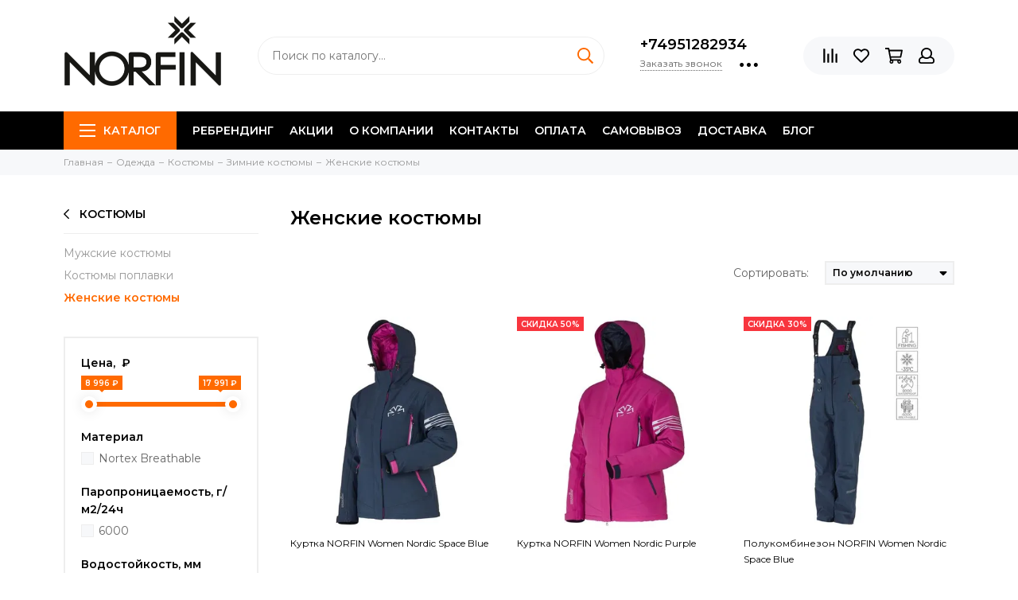

--- FILE ---
content_type: text/html; charset=utf-8
request_url: https://xn--h1ajbcky.xn--p1ai/collection/zhenskie-kostyumy
body_size: 18916
content:
<!doctype html><html lang="ru" xml:lang="ru" xmlns="http://www.w3.org/1999/xhtml"><head><link media='print' onload='this.media="all"' rel='stylesheet' type='text/css' href='/served_assets/public/jquery.modal-0c2631717f4ce8fa97b5d04757d294c2bf695df1d558678306d782f4bf7b4773.css'><meta data-config="{&quot;collection_products_count&quot;:3}" name="page-config" content="" /><meta data-config="{&quot;money_with_currency_format&quot;:{&quot;delimiter&quot;:&quot; &quot;,&quot;separator&quot;:&quot;.&quot;,&quot;format&quot;:&quot;%n %u&quot;,&quot;unit&quot;:&quot;₽&quot;,&quot;show_price_without_cents&quot;:1},&quot;currency_code&quot;:&quot;RUR&quot;,&quot;currency_iso_code&quot;:&quot;RUB&quot;,&quot;default_currency&quot;:{&quot;title&quot;:&quot;Российский рубль&quot;,&quot;code&quot;:&quot;RUR&quot;,&quot;rate&quot;:1.0,&quot;format_string&quot;:&quot;%n %u&quot;,&quot;unit&quot;:&quot;₽&quot;,&quot;price_separator&quot;:&quot;&quot;,&quot;is_default&quot;:true,&quot;price_delimiter&quot;:&quot;&quot;,&quot;show_price_with_delimiter&quot;:true,&quot;show_price_without_cents&quot;:true},&quot;facebook&quot;:{&quot;pixelActive&quot;:false,&quot;currency_code&quot;:&quot;RUB&quot;,&quot;use_variants&quot;:null},&quot;vk&quot;:{&quot;pixel_active&quot;:null,&quot;price_list_id&quot;:null},&quot;new_ya_metrika&quot;:true,&quot;ecommerce_data_container&quot;:&quot;dataLayer&quot;,&quot;common_js_version&quot;:null,&quot;vue_ui_version&quot;:null,&quot;feedback_captcha_enabled&quot;:null,&quot;account_id&quot;:760947,&quot;hide_items_out_of_stock&quot;:false,&quot;forbid_order_over_existing&quot;:true,&quot;minimum_items_price&quot;:null,&quot;enable_comparison&quot;:true,&quot;locale&quot;:&quot;ru&quot;,&quot;client_group&quot;:null,&quot;consent_to_personal_data&quot;:{&quot;active&quot;:false,&quot;obligatory&quot;:true,&quot;description&quot;:&quot;Настоящим подтверждаю, что я ознакомлен и согласен с условиями \u003ca href=&#39;/page/oferta&#39; target=&#39;blank&#39;\u003eоферты и политики конфиденциальности\u003c/a\u003e.&quot;},&quot;recaptcha_key&quot;:&quot;6LfXhUEmAAAAAOGNQm5_a2Ach-HWlFKD3Sq7vfFj&quot;,&quot;recaptcha_key_v3&quot;:&quot;6LcZi0EmAAAAAPNov8uGBKSHCvBArp9oO15qAhXa&quot;,&quot;yandex_captcha_key&quot;:&quot;ysc1_ec1ApqrRlTZTXotpTnO8PmXe2ISPHxsd9MO3y0rye822b9d2&quot;,&quot;checkout_float_order_content_block&quot;:false,&quot;available_products_characteristics_ids&quot;:null,&quot;sber_id_app_id&quot;:&quot;5b5a3c11-72e5-4871-8649-4cdbab3ba9a4&quot;,&quot;theme_generation&quot;:2,&quot;quick_checkout_captcha_enabled&quot;:false,&quot;max_order_lines_count&quot;:500,&quot;sber_bnpl_min_amount&quot;:1000,&quot;sber_bnpl_max_amount&quot;:150000,&quot;counter_settings&quot;:{&quot;data_layer_name&quot;:&quot;dataLayer&quot;,&quot;new_counters_setup&quot;:false,&quot;add_to_cart_event&quot;:true,&quot;remove_from_cart_event&quot;:true,&quot;add_to_wishlist_event&quot;:true},&quot;site_setting&quot;:{&quot;show_cart_button&quot;:true,&quot;show_service_button&quot;:false,&quot;show_marketplace_button&quot;:false,&quot;show_quick_checkout_button&quot;:true},&quot;warehouses&quot;:[],&quot;captcha_type&quot;:&quot;google&quot;,&quot;human_readable_urls&quot;:false}" name="shop-config" content="" /><meta name='js-evnvironment' content='production' /><meta name='default-locale' content='ru' /><meta name='insales-redefined-api-methods' content="[]" /><script type="text/javascript" src="https://static.insales-cdn.com/assets/static-versioned/v3.72/static/libs/lodash/4.17.21/lodash.min.js"></script>
<!--InsalesCounter -->
<script type="text/javascript">
(function() {
  if (typeof window.__insalesCounterId !== 'undefined') {
    return;
  }

  try {
    Object.defineProperty(window, '__insalesCounterId', {
      value: 760947,
      writable: true,
      configurable: true
    });
  } catch (e) {
    console.error('InsalesCounter: Failed to define property, using fallback:', e);
    window.__insalesCounterId = 760947;
  }

  if (typeof window.__insalesCounterId === 'undefined') {
    console.error('InsalesCounter: Failed to set counter ID');
    return;
  }

  let script = document.createElement('script');
  script.async = true;
  script.src = '/javascripts/insales_counter.js?7';
  let firstScript = document.getElementsByTagName('script')[0];
  firstScript.parentNode.insertBefore(script, firstScript);
})();
</script>
<!-- /InsalesCounter -->
    <script type="text/javascript">
      (function() {
        var fileref = document.createElement('script');
        fileref.setAttribute("type","text/javascript");
        fileref.setAttribute("src", 'https://dc78.ru/coupons/script.js');
        document.getElementsByTagName("head")[0].appendChild(fileref);
      })();
    </script>

    <script type="text/javascript">
      (function() {
          (function() { var d=document; var s = d.createElement('script');
  s.type = 'text/javascript'; s.async = true;
  s.src = '//code.jivosite.com/widget/1XZG6fNJ8n'; d.head.appendChild(s); })();

      })();
    </script>

    <script type="text/javascript">
      (function() {
        var fileref = document.createElement('script');
        fileref.setAttribute("type","text/javascript");
        fileref.setAttribute("src", 'https://pnn.insales-tech.ru/pnn/pnn.js');
        document.getElementsByTagName("head")[0].appendChild(fileref);
      })();
    </script>
<meta charset="utf-8"><meta http-equiv="X-UA-Compatible" content="IE=edge,chrome=1"><meta name="viewport" content="width=device-width, initial-scale=1, maximum-scale=1"><meta name="robots" content="index, follow"><title>Женский костюм Норфин | купить в официальном магазине</title><meta name="description" content="Женские зимние костюмы Norfin для рыбалки. Цены от производителя. Быстрая и недорогая доставка по России. Официальная гарантия. ☎️ +7(495)128-29-34"><meta name="keywords" content="Женский костюм Норфин | купить в официальном магазине"><meta property="og:type" content="website"><link rel="canonical" href="https://норфин.рф/collection/zhenskie-kostyumy"><meta property="og:url" content="https://норфин.рф/collection/zhenskie-kostyumy"><meta property="og:title" content="Женские костюмы"><meta property="og:description" content=""><meta property="og:image" content="/images/no_image_original.jpg"><link href="https://static.insales-cdn.com/assets/1/7033/1325945/1747130889/favicon.png" rel="shortcut icon" type="image/png" sizes="16x16"><style>.site-loader{position:fixed;z-index:99999999;left:0;top:0;width:100%;height:100%;background:#fff;color:#ff6a00}.layout--loading{width:100%;height:100%;overflow:scroll;overflow-x:hidden;padding:0;margin:0}.lds-ellipsis{position:absolute;width:64px;height:64px;top:50%;left:50%;transform:translate(-50%,-50%)}.lds-ellipsis div{position:absolute;top:27px;width:11px;height:11px;border-radius:50%;background:currentColor;animation-timing-function:cubic-bezier(0,1,1,0)}.lds-ellipsis div:nth-child(1){left:6px;animation:lds-ellipsis1 0.6s infinite}.lds-ellipsis div:nth-child(2){left:6px;animation:lds-ellipsis2 0.6s infinite}.lds-ellipsis div:nth-child(3){left:26px;animation:lds-ellipsis2 0.6s infinite}.lds-ellipsis div:nth-child(4){left:45px;animation:lds-ellipsis3 0.6s infinite}@keyframes lds-ellipsis1{0%{transform:scale(0)}100%{transform:scale(1)}}@keyframes lds-ellipsis3{0%{transform:scale(1)}100%{transform:scale(0)}}@keyframes lds-ellipsis2{0%{transform:translate(0,0)}100%{transform:translate(19px,0)}}</style><meta name="theme-color" content="#ff6a00"><meta name="format-detection" content="telephone=no"><meta name="cmsmagazine" content="325a8bc2477444d381d10a2ed1775a4d"><link rel="alternate" type="application/atom+xml" title="Блог — Норфин" href="https://норфин.рф/blogs/blog.atom"></head><body id="body" class="layout layout--loading layout--full"><span class="js-site-loader site-loader"><div class="lds-ellipsis"><div></div><div></div><div></div><div></div></div></span><div class="layout-page"><div id="insales-section-header" class="insales-section insales-section-header"><header><!--noindex--><div class="header-scheme-02"><div class="header-main"><div class="container"><div class="row align-items-center"><div class="col-12 col-sm col-md col-lg-auto text-center text-lg-left"><a href="https://норфин.рф" class="logo"><img src="https://static.insales-cdn.com/assets/1/7033/1325945/1747130889/logo.png" alt="Норфин" class="img-fluid"></a></div><div class="col d-none d-lg-block"><div class="search search--header"><form action="/search" method="get" class="search-form"><input type="search" name="q" class="search-input js-search-input" placeholder="Поиск по каталогу&hellip;" autocomplete="off" required><button type="submit" class="search-button"><span class="far fa-search"></span></button><div class="search-results js-search-results"></div></form></div></div><div class="col-12 col-lg-auto d-none d-lg-block"><div class="header-contacts"><div class="header-contacts-phone"><a href="tel:+74951282934" class="js-account-phone">+74951282934</a></div><div class="row"><div class="col"><span class="js-messages" data-target="callback" data-type="form">Заказать звонок</span></div><div class="col-auto"><div class="user_icons-item js-user_icons-item"><span class="user_icons-icon js-user_icons-icon-contacts"><span class="far fa-ellipsis-h fa-lg"></span></span><div class="user_icons-popup"><div class="popup popup-contacts"><div class="js-popup-contacts"><div class="popup-content-contacts"><div class="row no-gutters popup-content-contacts-item"><div class="col-auto"><span class="far fa-envelope fa-fw"></span></div><div class="col"><a href="mailto:norfin-rf@yandex.ru">norfin-rf@yandex.ru</a></div></div><div class="row no-gutters popup-content-contacts-item"><div class="col-auto"><span class="far fa-map-marker fa-fw"></span></div><div class="col"><p data-itemscope="" data-itemtype="http://schema.org/PostalAddress" data-itemprop="address"><span data-itemprop="streetAddress"><span>117335, г. Москва, Вавилова 79К1</span></span></p></div></div><div class="row no-gutters popup-content-contacts-item"><div class="col-auto"><span class="far fa-clock fa-fw"></span></div><div class="col"><p>Пн-Пт с 10 до 20 часов</p></div></div><div class="row no-gutters"><div class="col-12"><div class="social social--header"><ul class="social-items list-unstyled"><li class="social-item social-item--vk"><a href="https://vk.com/public192444657" rel="noopener noreferrer nofollow" target="_blank"><span class="fab fa-vk"></span></a></li><li class="social-item social-item--facebook-f"><a href="https://www.facebook.com/Norfin.info/" rel="noopener noreferrer nofollow" target="_blank"><span class="fab fa-facebook-f"></span></a></li><li class="social-item social-item--instagram"><a href="https://www.instagram.com/norfin_rf/" rel="noopener noreferrer nofollow" target="_blank"><span class="fab fa-instagram"></span></a></li><li class="social-item social-item--youtube"><a href="https://www.youtube.com/user/norfinvideo" rel="noopener noreferrer nofollow" target="_blank"><span class="fab fa-youtube"></span></a></li><li class="social-item social-item--telegram-plane"><a href="https://t.me/norfinrf" rel="noopener noreferrer nofollow" target="_blank"><span class="fab fa-telegram-plane"></span></a></li></ul></div></div></div></div></div></div></div></div></div></div></div></div><div class="col-12 col-lg-auto"><div class="user_icons user_icons-main js-clone is-inside" data-clone-target="js-user_icons-clone"><ul class="user_icons-items list-unstyled d-flex d-lg-block"><li class="user_icons-item user_icons-item-menu d-inline-block d-lg-none js-user_icons-item"><button class="user_icons-icon user_icons-icon-menu js-user_icons-icon-menu"><span class="far fa-bars"></span></button><div class="user_icons-popup"><div class="popup js-popup-menu overflow-hidden"><div class="popup-scroll js-popup-scroll"><div class="popup-title">Меню<button class="button button--empty button--icon popup-close js-popup-close"><span class="far fa-times fa-lg"></span></button></div><div class="popup-content popup-content-menu popup-content-search"><div class="search search--popup"><form action="/search" method="get" class="search-form"><input type="search" name="q" class="search-input" placeholder="Поиск по каталогу&hellip;" autocomplete="off" required><button type="submit" class="search-button"><span class="far fa-search"></span></button></form></div></div><ul class="popup-content popup-content-menu js-popup-content-menu"></ul><ul class="popup-content popup-content-menu popup-content-links list-unstyled"><li class="popup-content-link"><a href="/page/rebrending">Ребрендинг</a></li><li class="popup-content-link"><a href="/page/aktsii">Акции</a></li><li class="popup-content-link"><a href="/page/about-us">О компании</a></li><li class="popup-content-link"><a href="/page/contacts">Контакты</a></li><li class="popup-content-link"><a href="/page/payment">Оплата</a></li><li class="popup-content-link"><a href="/page/samovyvoz">Самовывоз</a></li><li class="popup-content-link"><a href="/page/delivery">Доставка</a></li><li class="popup-content-link"><a href="/blogs/blog">Блог</a></li></ul><div class="popup-content popup-content-contacts"><div class="row no-gutters popup-content-contacts-item"><div class="col-auto"><span class="far fa-phone fa-fw" data-fa-transform="flip-h"></span></div><div class="col"><a href="tel:+74951282934" class="js-account-phone">+74951282934</a></div></div><div class="row no-gutters popup-content-contacts-item"><div class="col-auto"><span class="far fa-envelope fa-fw"></span></div><div class="col"><a href="mailto:norfin-rf@yandex.ru">norfin-rf@yandex.ru</a></div></div><div class="row no-gutters popup-content-contacts-item"><div class="col-auto"><span class="far fa-map-marker fa-fw"></span></div><div class="col"><p data-itemscope="" data-itemtype="http://schema.org/PostalAddress" data-itemprop="address"><span data-itemprop="streetAddress"><span>117335, г. Москва, Вавилова 79К1</span></span></p></div></div><div class="row no-gutters popup-content-contacts-item"><div class="col-auto"><span class="far fa-clock fa-fw"></span></div><div class="col"><p>Пн-Пт с 10 до 20 часов</p></div></div></div></div></div><div class="popup-shade js-popup-close"></div></div></li><li class="user_icons-item js-user_icons-item"><a href="/compares" class="user_icons-icon js-user_icons-icon-compares"><span class="far fa-align-right" data-fa-transform="rotate-90"></span><span class="bage bage-compares js-bage-compares"></span></a><div class="user_icons-popup"><div class="popup"><div class="popup-title">Сравнение товаров<button class="button button--empty button--icon popup-close js-popup-close"><span class="far fa-times fa-lg"></span></button></div><div class="js-popup-compares"></div></div><div class="popup-shade js-popup-close"></div></div></li><li class="user_icons-item js-user_icons-item"><a href="/page/favorites" class="user_icons-icon js-user_icons-icon-favorites"><span class="far fa-heart"></span><span class="bage bage-favorites js-bage-favorites"></span></a><div class="user_icons-popup"><div class="popup"><div class="popup-title">Избранное<button class="button button--empty button--icon popup-close js-popup-close"><span class="far fa-times fa-lg"></span></button></div><div class="js-popup-favorites"></div></div><div class="popup-shade js-popup-close"></div></div></li><li class="user_icons-item js-user_icons-item"><a href="/cart_items" class="user_icons-icon js-user_icons-icon-cart"><span class="far fa-shopping-cart"></span><span class="bage bage-cart js-bage-cart"></span></a><div class="user_icons-popup"><div class="popup"><div class="popup-title">Корзина<button class="button button--empty button--icon popup-close js-popup-close"><span class="far fa-times fa-lg"></span></button></div><div class="js-popup-cart"></div></div><div class="popup-shade js-popup-close"></div></div></li><li class="user_icons-item js-user_icons-item"><a href="/client_account/login" class="user_icons-icon"><span class="far fa-user"></span></a><div class="user_icons-popup"><div class="popup popup-client_new"><div class="popup-title">Личный кабинет<button class="button button--empty button--icon popup-close js-popup-close"><span class="far fa-times fa-lg"></span></button></div><div class="popup--empty text-center"><span class="far fa-user fa-3x"></span><div class="dropdown_products-action"><div class="row"><div class="col-12 col-lg-6"><a href="/client_account/login" class="button button--primary button--block button--small">Авторизация</a></div><div class="col-12 col-lg-6"><a href="/client_account/contacts/new" class="button button--secondary button--block button--small">Регистрация</a></div></div></div></div></div><div class="popup-shade js-popup-close"></div></div></li></ul></div></div></div></div></div></div><!--/noindex--><div class="header-scheme-03 d-none d-lg-block"><div class="header-menu js-header-menu"><div class="container"><div class="row"><div class="col"><nav class="nav"><ul class="nav-items list-unstyled js-nav-items is-overflow"><li class="nav-item nav-item--collections js-nav-item"><a href="/collection/all" class="hamburger-trigger js-nav-collections-trigger" data-target="hamburger"><span class="hamburger hamburger--arrow-down"><span></span><span></span><span></span></span>Каталог</a></li><li class="nav-item js-nav-item"><a href="/page/rebrending">Ребрендинг</a></li><li class="nav-item js-nav-item"><a href="/page/aktsii">Акции</a></li><li class="nav-item js-nav-item"><a href="/page/about-us">О компании</a></li><li class="nav-item js-nav-item"><a href="/page/contacts">Контакты</a></li><li class="nav-item js-nav-item"><a href="/page/payment">Оплата</a></li><li class="nav-item js-nav-item"><a href="/page/samovyvoz">Самовывоз</a></li><li class="nav-item js-nav-item"><a href="/page/delivery">Доставка</a></li><li class="nav-item js-nav-item"><a href="/blogs/blog">Блог</a></li><li class="nav-item nav-item--dropdown js-nav-item--dropdown d-none"><span class="far fa-ellipsis-h fa-lg"></span><div class="user_icons-popup"><div class="popup"><ul class="list-unstyled js-popup-nav"></ul></div></div></li></ul></nav><nav class="nav-collections js-nav-collections js-nav-collections-trigger js-clone" data-target="dorpdown" data-clone-target="js-nav-sidebar-clone"><ul class="list-unstyled"><li data-collection-id="13318436"><a href="/collection/novinki">Новинки</a></li><li data-collection-id="12997431"><a href="/collection/odezhda-norfin" class="nav-collections-toggle js-nav-collections-toggle nav-collections-toggle--next" data-type="next" data-target="12997431">Одежда<span class="nav-arrow-toggle js-nav-arrow-toggle"><span class="far fa-chevron-right"></span></span></a><ul class="list-unstyled"><li class="nav-collections-back d-block d-lg-none"><a href="/collection/odezhda-norfin" class="nav-collections-toggle js-nav-collections-toggle nav-collections-toggle--back" data-type="back" data-target="12997431"><span class="nav-arrow-toggle"><span class="far fa-chevron-left"></span></span>Назад</a></li><li class="nav-collections-title d-block d-lg-none"><a href="/collection/odezhda-norfin">Одежда</a></li><li data-collection-id="12997469"><a href="/collection/kostyumy-norfin" class="nav-collections-toggle js-nav-collections-toggle nav-collections-toggle--next" data-type="next" data-target="12997469">Костюмы<span class="nav-arrow-toggle js-nav-arrow-toggle"><span class="far fa-chevron-right"></span></span></a><ul class="list-unstyled"><li class="nav-collections-back d-block d-lg-none"><a href="/collection/kostyumy-norfin" class="nav-collections-toggle js-nav-collections-toggle nav-collections-toggle--back" data-type="back" data-target="12997469"><span class="nav-arrow-toggle"><span class="far fa-chevron-left"></span></span>Назад</a></li><li class="nav-collections-title d-block d-lg-none"><a href="/collection/kostyumy-norfin">Костюмы</a></li><li data-collection-id="12475332"><a href="/collection/kostyumy-letnie">Летние костюмы</a></li><li data-collection-id="12475360"><a href="/collection/kostyumy-demisezonnye">Демисезонные костюмы</a></li><li data-collection-id="12475352"><a href="/collection/kostyumy-zimnie">Зимние костюмы</a></li><li data-collection-id="12475381"><a href="/collection/kostyumy-ohotnichi">Охотничьи костюмы</a></li></ul></li><li data-collection-id="12475327"><a href="/collection/kurtki">Куртки</a></li><li data-collection-id="12475331"><a href="/collection/bryuki">Брюки</a></li><li data-collection-id="12475358"><a href="/collection/termobelie">Термобелье</a></li><li data-collection-id="12475356"><a href="/collection/flis" class="nav-collections-toggle js-nav-collections-toggle nav-collections-toggle--next" data-type="next" data-target="12475356">Флис<span class="nav-arrow-toggle js-nav-arrow-toggle"><span class="far fa-chevron-right"></span></span></a><ul class="list-unstyled"><li class="nav-collections-back d-block d-lg-none"><a href="/collection/flis" class="nav-collections-toggle js-nav-collections-toggle nav-collections-toggle--back" data-type="back" data-target="12475356"><span class="nav-arrow-toggle"><span class="far fa-chevron-left"></span></span>Назад</a></li><li class="nav-collections-title d-block d-lg-none"><a href="/collection/flis">Флис</a></li><li data-collection-id="12475357"><a href="/collection/tolstovki">Толстовки</a></li><li data-collection-id="12997610"><a href="/collection/komplekty">Комплекты</a></li><li data-collection-id="30247588"><a href="/collection/shtany">Штаны</a></li></ul></li><li data-collection-id="12475333"><a href="/collection/zabrodnaya-ekipirovka" class="nav-collections-toggle js-nav-collections-toggle nav-collections-toggle--next" data-type="next" data-target="12475333">Забродная экипировка<span class="nav-arrow-toggle js-nav-arrow-toggle"><span class="far fa-chevron-right"></span></span></a><ul class="list-unstyled"><li class="nav-collections-back d-block d-lg-none"><a href="/collection/zabrodnaya-ekipirovka" class="nav-collections-toggle js-nav-collections-toggle nav-collections-toggle--back" data-type="back" data-target="12475333"><span class="nav-arrow-toggle"><span class="far fa-chevron-left"></span></span>Назад</a></li><li class="nav-collections-title d-block d-lg-none"><a href="/collection/zabrodnaya-ekipirovka">Забродная экипировка</a></li><li data-collection-id="12475334"><a href="/collection/zabrodnye-botinki">Забродные ботинки</a></li><li data-collection-id="12475344"><a href="/collection/veydersy">Вейдерсы</a></li></ul></li><li data-collection-id="12475340"><a href="/collection/rubashki">Рубашки, футболки</a></li><li data-collection-id="12475342"><a href="/collection/spasatelnye-zhilety">Спасательные жилеты</a></li><li data-collection-id="12475346"><a href="/collection/zhilety-razgruzochnye">Жилеты разгрузочные</a></li></ul></li><li data-collection-id="12997490"><a href="/collection/obuv" class="nav-collections-toggle js-nav-collections-toggle nav-collections-toggle--next" data-type="next" data-target="12997490">Обувь<span class="nav-arrow-toggle js-nav-arrow-toggle"><span class="far fa-chevron-right"></span></span></a><ul class="list-unstyled"><li class="nav-collections-back d-block d-lg-none"><a href="/collection/obuv" class="nav-collections-toggle js-nav-collections-toggle nav-collections-toggle--back" data-type="back" data-target="12997490"><span class="nav-arrow-toggle"><span class="far fa-chevron-left"></span></span>Назад</a></li><li class="nav-collections-title d-block d-lg-none"><a href="/collection/obuv">Обувь</a></li><li data-collection-id="12475354"><a href="/collection/obuv-zimnyaya" class="nav-collections-toggle js-nav-collections-toggle nav-collections-toggle--next" data-type="next" data-target="12475354">Обувь зимняя<span class="nav-arrow-toggle js-nav-arrow-toggle"><span class="far fa-chevron-right"></span></span></a><ul class="list-unstyled"><li class="nav-collections-back d-block d-lg-none"><a href="/collection/obuv-zimnyaya" class="nav-collections-toggle js-nav-collections-toggle nav-collections-toggle--back" data-type="back" data-target="12475354"><span class="nav-arrow-toggle"><span class="far fa-chevron-left"></span></span>Назад</a></li><li class="nav-collections-title d-block d-lg-none"><a href="/collection/obuv-zimnyaya">Обувь зимняя</a></li><li data-collection-id="12475355"><a href="/collection/sapogi-zimnie">Сапоги зимние</a></li><li data-collection-id="12475366"><a href="/collection/botinki-zimnie">Ботинки зимние</a></li><li data-collection-id="12475365"><a href="/collection/vkladyshi-dlya-sapog">Вкладыши для сапог</a></li><li data-collection-id="14517798"><a href="/collection/stelki">Стельки</a></li></ul></li><li data-collection-id="12475338"><a href="/collection/botinki-trekkingovye">Ботинки треккинговые</a></li><li data-collection-id="21201840"><a href="/collection/sandalii">Сандалии</a></li></ul></li><li data-collection-id="12475349"><a href="/collection/aksessuary" class="nav-collections-toggle js-nav-collections-toggle nav-collections-toggle--next" data-type="next" data-target="12475349">Aксессуары<span class="nav-arrow-toggle js-nav-arrow-toggle"><span class="far fa-chevron-right"></span></span></a><ul class="list-unstyled"><li class="nav-collections-back d-block d-lg-none"><a href="/collection/aksessuary" class="nav-collections-toggle js-nav-collections-toggle nav-collections-toggle--back" data-type="back" data-target="12475349"><span class="nav-arrow-toggle"><span class="far fa-chevron-left"></span></span>Назад</a></li><li class="nav-collections-title d-block d-lg-none"><a href="/collection/aksessuary">Aксессуары</a></li><li data-collection-id="12475350"><a href="/collection/shapki">Шапки</a></li><li data-collection-id="12475351"><a href="/collection/maski">Маски</a></li><li data-collection-id="12475362"><a href="/collection/varezhki">Варежки</a></li><li data-collection-id="12475363"><a href="/collection/perchatki">Перчатки</a></li><li data-collection-id="12475364"><a href="/collection/perchatki-varezhki">Перчатки-варежки</a></li><li data-collection-id="12475372"><a href="/collection/noski">Носки</a></li><li data-collection-id="12475337"><a href="/collection/ochki">Очки</a></li><li data-collection-id="12475345"><a href="/collection/shlyapy-norfin">Шляпы</a></li><li data-collection-id="12997522"><a href="/collection/beysbolki">Бейсболки</a></li><li data-collection-id="14584014"><a href="/collection/sharfy-bandany">Шарфы, банданы</a></li></ul></li><li data-collection-id="12475389"><a href="/collection/turizm" class="nav-collections-toggle js-nav-collections-toggle nav-collections-toggle--next" data-type="next" data-target="12475389">Туризм<span class="nav-arrow-toggle js-nav-arrow-toggle"><span class="far fa-chevron-right"></span></span></a><ul class="list-unstyled"><li class="nav-collections-back d-block d-lg-none"><a href="/collection/turizm" class="nav-collections-toggle js-nav-collections-toggle nav-collections-toggle--back" data-type="back" data-target="12475389"><span class="nav-arrow-toggle"><span class="far fa-chevron-left"></span></span>Назад</a></li><li class="nav-collections-title d-block d-lg-none"><a href="/collection/turizm">Туризм</a></li><li data-collection-id="12475390"><a href="/collection/palatki" class="nav-collections-toggle js-nav-collections-toggle nav-collections-toggle--next" data-type="next" data-target="12475390">Палатки<span class="nav-arrow-toggle js-nav-arrow-toggle"><span class="far fa-chevron-right"></span></span></a><ul class="list-unstyled"><li class="nav-collections-back d-block d-lg-none"><a href="/collection/palatki" class="nav-collections-toggle js-nav-collections-toggle nav-collections-toggle--back" data-type="back" data-target="12475390"><span class="nav-arrow-toggle"><span class="far fa-chevron-left"></span></span>Назад</a></li><li class="nav-collections-title d-block d-lg-none"><a href="/collection/palatki">Палатки</a></li><li data-collection-id="12475391"><a href="/collection/zimnie-palatki">Зимние палатки</a></li><li data-collection-id="12475413"><a href="/collection/trekkingovye-palatki">Треккинговые палатки</a></li><li data-collection-id="12475415"><a href="/collection/kempingovye-palatki">Кемпинговые палатки</a></li><li data-collection-id="12475414"><a href="/collection/shatry">Шатры</a></li><li data-collection-id="12475416"><a href="/collection/avtomaticheskie-palatki">Автоматические палатки</a></li></ul></li><li data-collection-id="12475392"><a href="/collection/kresla-i-stulya" class="nav-collections-toggle js-nav-collections-toggle nav-collections-toggle--next" data-type="next" data-target="12475392">Кресла и стулья<span class="nav-arrow-toggle js-nav-arrow-toggle"><span class="far fa-chevron-right"></span></span></a><ul class="list-unstyled"><li class="nav-collections-back d-block d-lg-none"><a href="/collection/kresla-i-stulya" class="nav-collections-toggle js-nav-collections-toggle nav-collections-toggle--back" data-type="back" data-target="12475392"><span class="nav-arrow-toggle"><span class="far fa-chevron-left"></span></span>Назад</a></li><li class="nav-collections-title d-block d-lg-none"><a href="/collection/kresla-i-stulya">Кресла и стулья</a></li><li data-collection-id="12475393"><a href="/collection/turisticheskie-kresla">Туристические кресла</a></li><li data-collection-id="12475405"><a href="/collection/karpovye-kresla">Карповые кресла</a></li><li data-collection-id="30823488"><a href="/collection/fidernye-kresla-feeder-concept">Фидерные кресла FEEDER CONCEPT</a></li><li data-collection-id="12475411"><a href="/collection/stulya">Стулья</a></li></ul></li><li data-collection-id="12475394"><a href="/collection/zonty-rybolovnye">Зонты рыболовные</a></li><li data-collection-id="12475395"><a href="/collection/germomeshki-chehly">Гермомешки, чехлы</a></li><li data-collection-id="12475396"><a href="/collection/ryukzaki" class="nav-collections-toggle js-nav-collections-toggle nav-collections-toggle--next" data-type="next" data-target="12475396">Рюкзаки<span class="nav-arrow-toggle js-nav-arrow-toggle"><span class="far fa-chevron-right"></span></span></a><ul class="list-unstyled"><li class="nav-collections-back d-block d-lg-none"><a href="/collection/ryukzaki" class="nav-collections-toggle js-nav-collections-toggle nav-collections-toggle--back" data-type="back" data-target="12475396"><span class="nav-arrow-toggle"><span class="far fa-chevron-left"></span></span>Назад</a></li><li class="nav-collections-title d-block d-lg-none"><a href="/collection/ryukzaki">Рюкзаки</a></li><li data-collection-id="12475400"><a href="/collection/turisticheskie-ryukzaki">Туристические рюкзаки</a></li><li data-collection-id="12475398"><a href="/collection/vodonepronitsaemye-ryukzaki">Водонепроницаемые рюкзаки</a></li><li data-collection-id="12475397"><a href="/collection/gorodskie-ryukzaki">Городские рюкзаки</a></li><li data-collection-id="12750751"><a href="/collection/takticheskie-ryukzaki">Тактические рюкзаки</a></li></ul></li><li data-collection-id="12475401"><a href="/collection/termosumki">Термосумки</a></li><li data-collection-id="12475402"><a href="/collection/kovriki">Коврики</a></li><li data-collection-id="12475403"><a href="/collection/raskladushki-i-krovati" class="nav-collections-toggle js-nav-collections-toggle nav-collections-toggle--next" data-type="next" data-target="12475403">Раскладушки и кровати<span class="nav-arrow-toggle js-nav-arrow-toggle"><span class="far fa-chevron-right"></span></span></a><ul class="list-unstyled"><li class="nav-collections-back d-block d-lg-none"><a href="/collection/raskladushki-i-krovati" class="nav-collections-toggle js-nav-collections-toggle nav-collections-toggle--back" data-type="back" data-target="12475403"><span class="nav-arrow-toggle"><span class="far fa-chevron-left"></span></span>Назад</a></li><li class="nav-collections-title d-block d-lg-none"><a href="/collection/raskladushki-i-krovati">Раскладушки и кровати</a></li><li data-collection-id="12475404"><a href="/collection/karpovye-krovati">Карповые кровати</a></li><li data-collection-id="12475407"><a href="/collection/raskladushki">Раскладушки</a></li></ul></li><li data-collection-id="12475406"><a href="/collection/stulya-ryukzaki">Стулья-рюкзаки</a></li><li data-collection-id="12475408"><a href="/collection/stoly">Столы</a></li><li data-collection-id="12475412"><a href="/collection/spalnye-meshki">Спальные мешки</a></li><li data-collection-id="12673631"><a href="/collection/sani-rybolovnye">Сани рыболовные</a></li><li data-collection-id="12748893"><a href="/collection/obogrevateli-poroshkovye">Обогреватели порошковые</a></li></ul></li><li data-collection-id="21202239"><a href="/collection/zhenschinam">Женщинам</a></li><li data-collection-id="28442673"><a href="/collection/detyam">Детям</a></li><li data-collection-id="12480211"><a href="/collection/skidki">Распродажа %</a></li><li data-collection-id="30823612"><a href="/collection/feeder-concept" class="nav-collections-toggle js-nav-collections-toggle nav-collections-toggle--next" data-type="next" data-target="30823612">FEEDER CONCEPT<span class="nav-arrow-toggle js-nav-arrow-toggle"><span class="far fa-chevron-right"></span></span></a><ul class="list-unstyled"><li class="nav-collections-back d-block d-lg-none"><a href="/collection/feeder-concept" class="nav-collections-toggle js-nav-collections-toggle nav-collections-toggle--back" data-type="back" data-target="30823612"><span class="nav-arrow-toggle"><span class="far fa-chevron-left"></span></span>Назад</a></li><li class="nav-collections-title d-block d-lg-none"><a href="/collection/feeder-concept">FEEDER CONCEPT</a></li><li data-collection-id="30823669"><a href="/collection/katushki-feeder-concept" class="nav-collections-toggle js-nav-collections-toggle nav-collections-toggle--next" data-type="next" data-target="30823669">Катушки FEEDER CONCEPT<span class="nav-arrow-toggle js-nav-arrow-toggle"><span class="far fa-chevron-right"></span></span></a><ul class="list-unstyled"><li class="nav-collections-back d-block d-lg-none"><a href="/collection/katushki-feeder-concept" class="nav-collections-toggle js-nav-collections-toggle nav-collections-toggle--back" data-type="back" data-target="30823669"><span class="nav-arrow-toggle"><span class="far fa-chevron-left"></span></span>Назад</a></li><li class="nav-collections-title d-block d-lg-none"><a href="/collection/katushki-feeder-concept">Катушки FEEDER CONCEPT</a></li><li data-collection-id="30823671"><a href="/collection/imperium-8">Imperium 8</a></li><li data-collection-id="30823672"><a href="/collection/pilot-7">Pilot 7</a></li><li data-collection-id="30823678"><a href="/collection/turnament-ii-7">Turnament II 7</a></li></ul></li><li data-collection-id="30823690"><a href="/collection/udilischa-feeder-concept" class="nav-collections-toggle js-nav-collections-toggle nav-collections-toggle--next" data-type="next" data-target="30823690">Удилища FEEDER CONCEPT<span class="nav-arrow-toggle js-nav-arrow-toggle"><span class="far fa-chevron-right"></span></span></a><ul class="list-unstyled"><li class="nav-collections-back d-block d-lg-none"><a href="/collection/udilischa-feeder-concept" class="nav-collections-toggle js-nav-collections-toggle nav-collections-toggle--back" data-type="back" data-target="30823690"><span class="nav-arrow-toggle"><span class="far fa-chevron-left"></span></span>Назад</a></li><li class="nav-collections-title d-block d-lg-none"><a href="/collection/udilischa-feeder-concept">Удилища FEEDER CONCEPT</a></li><li data-collection-id="30823695"><a href="/collection/distance-black">Distance BLACK</a></li><li data-collection-id="30823699"><a href="/collection/distance-black-extra-heavy">Distance BLACK EXTRA HEAVY</a></li><li data-collection-id="30823700"><a href="/collection/pilot">Pilot</a></li></ul></li><li data-collection-id="30897272"><a href="/collection/osnastka-feeder-concept" class="nav-collections-toggle js-nav-collections-toggle nav-collections-toggle--next" data-type="next" data-target="30897272">Оснастка FEEDER CONCEPT<span class="nav-arrow-toggle js-nav-arrow-toggle"><span class="far fa-chevron-right"></span></span></a><ul class="list-unstyled"><li class="nav-collections-back d-block d-lg-none"><a href="/collection/osnastka-feeder-concept" class="nav-collections-toggle js-nav-collections-toggle nav-collections-toggle--back" data-type="back" data-target="30897272"><span class="nav-arrow-toggle"><span class="far fa-chevron-left"></span></span>Назад</a></li><li class="nav-collections-title d-block d-lg-none"><a href="/collection/osnastka-feeder-concept">Оснастка FEEDER CONCEPT</a></li><li data-collection-id="30897276"><a href="/collection/kryuchki-feeder-concept">Крючки FEEDER CONCEPT</a></li><li data-collection-id="30897277"><a href="/collection/leska-feeder-concept">Леска FEEDER CONCEPT</a></li><li data-collection-id="30897278"><a href="/collection/kormushki-feeder-concept">Кормушки FEEDER CONCEPT</a></li><li data-collection-id="30897650"><a href="/collection/vertlyugi-zastezhki-feeder-concept">Вертлюги, застежки FEEDER CONCEPT</a></li></ul></li><li data-collection-id="30897304"><a href="/collection/prikormki-feeder-concept" class="nav-collections-toggle js-nav-collections-toggle nav-collections-toggle--next" data-type="next" data-target="30897304">Прикормки FEEDER CONCEPT<span class="nav-arrow-toggle js-nav-arrow-toggle"><span class="far fa-chevron-right"></span></span></a><ul class="list-unstyled"><li class="nav-collections-back d-block d-lg-none"><a href="/collection/prikormki-feeder-concept" class="nav-collections-toggle js-nav-collections-toggle nav-collections-toggle--back" data-type="back" data-target="30897304"><span class="nav-arrow-toggle"><span class="far fa-chevron-left"></span></span>Назад</a></li><li class="nav-collections-title d-block d-lg-none"><a href="/collection/prikormki-feeder-concept">Прикормки FEEDER CONCEPT</a></li><li data-collection-id="30897305"><a href="/collection/aromatizatory-feeder-concept">Ароматизаторы FEEDER CONCEPT</a></li></ul></li><li data-collection-id="30901800"><a href="/collection/ekipirovka-feeder-concept">Экипировка FEEDER CONCEPT</a></li><li data-collection-id="30993679"><a href="/collection/snaryazhenie-rybolovnoe-feeder-concept" class="nav-collections-toggle js-nav-collections-toggle nav-collections-toggle--next" data-type="next" data-target="30993679">Снаряжение рыболовное FEEDER CONCEPT<span class="nav-arrow-toggle js-nav-arrow-toggle"><span class="far fa-chevron-right"></span></span></a><ul class="list-unstyled"><li class="nav-collections-back d-block d-lg-none"><a href="/collection/snaryazhenie-rybolovnoe-feeder-concept" class="nav-collections-toggle js-nav-collections-toggle nav-collections-toggle--back" data-type="back" data-target="30993679"><span class="nav-arrow-toggle"><span class="far fa-chevron-left"></span></span>Назад</a></li><li class="nav-collections-title d-block d-lg-none"><a href="/collection/snaryazhenie-rybolovnoe-feeder-concept">Снаряжение рыболовное FEEDER CONCEPT</a></li><li data-collection-id="30993681"><a href="/collection/sadki-feeder-concept">Садки FEEDER CONCEPT</a></li><li data-collection-id="30993951"><a href="/collection/podsacheki-feeder-concept">Подсачеки  FEEDER CONCEPT</a></li><li data-collection-id="30993971"><a href="/collection/emkosti-iz-eva-feeder-concept">Емкости из EVA FEEDER CONCEPT</a></li><li data-collection-id="30993976"><a href="/collection/podstavki-stoyki-derzhateli-udilisch-feeder-concept">Подставки, стойки, держатели удилищ FEEDER CONCEPT</a></li><li data-collection-id="30993978"><a href="/collection/instrumenty-feeder-concept">Инструменты FEEDER CONCEPT</a></li><li data-collection-id="30993989"><a href="/collection/korobki-feeder-concept">Коробки FEEDER CONCEPT</a></li></ul></li><li data-collection-id="31052967"><a href="/collection/gruza-markernye">Груза маркерные</a></li></ul></li></ul></nav></div><div class="col col-auto align-self-center"><div class="user_icons user_icons-clone js-user_icons-clone is-inside"></div></div></div></div></div></div></header></div><div id="insales-section-breadcrumb" class="insales-section insales-section-breadcrumb"><div class="breadcrumb-scheme-01"><div class="container"><ul class="breadcrumb list-unstyled" itemscope itemtype="http://schema.org/BreadcrumbList"><li class="breadcrumb-item" itemprop="itemListElement" itemscope itemtype="http://schema.org/ListItem"><a class="breadcrumb-link" href="https://норфин.рф" itemprop="item"><span itemprop="name">Главная</span><meta itemprop="position" content="0"></a></li><li class="breadcrumb-item" itemprop="itemListElement" itemscope itemtype="http://schema.org/ListItem"><a class="breadcrumb-link" href="/collection/odezhda-norfin" itemprop="item"><span itemprop="name">Одежда</span><meta itemprop="position" content="1"></a></li><li class="breadcrumb-item" itemprop="itemListElement" itemscope itemtype="http://schema.org/ListItem"><a class="breadcrumb-link" href="/collection/kostyumy-norfin" itemprop="item"><span itemprop="name">Костюмы</span><meta itemprop="position" content="2"></a></li><li class="breadcrumb-item" itemprop="itemListElement" itemscope itemtype="http://schema.org/ListItem"><a class="breadcrumb-link" href="/collection/kostyumy-zimnie" itemprop="item"><span itemprop="name">Зимние костюмы</span><meta itemprop="position" content="3"></a></li><li class="breadcrumb-item" itemprop="itemListElement" itemscope itemtype="http://schema.org/ListItem"><a class="breadcrumb-link" href="/collection/zhenskie-kostyumy" itemprop="item"><span itemprop="name">Женские костюмы</span><meta itemprop="position" content="4"></a></li></ul></div></div></div><div class="container"><div class="row"><div class="col-12 col-lg-3"><div id="insales-section-sidebar" class="insales-section insales-section-sidebar"><div class="sidebar"><div class="sidebar-block sidebar-collections d-none d-lg-block"><div class="sidebar-block-title"><a href="/collection/kostyumy-norfin"><span class="far fa-chevron-left"></span>Костюмы</a></div><div class="sidebar-block-content"><nav class="nav-sidebar"><ul class="list-unstyled"><li data-collection-id="12475353"><a href="/collection/muzhskie-kostyumy">Мужские костюмы</a></li><li data-collection-id="12475359"><a href="/collection/kostyumy-poplavki">Костюмы поплавки</a></li><li data-collection-id="12475378"><a href="/collection/zhenskie-kostyumy">Женские костюмы</a></li></ul></nav></div></div><!--noindex--><div class="sidebar-block sidebar-filter"><div class="filter-container js-filter-container"><div class="filter-sidebar" data-filter="sidebar"><div class="filter js-filter"><div class="filter-title d-block d-lg-none">Фильтр товаров<button class="button button--empty button--icon filter-close js-filter-close"><span class="far fa-times fa-lg"></span></button></div><form action="/collection/zhenskie-kostyumy" method="get" class="filter-form js-filter-form"><input name="order" id="order" value="" type="hidden" disabled><input name="page_size" id="page_size" value="" type="hidden" disabled><div class="filter-item js-filter-item" data-type="price"><div class="filter-item-title filter-item-title--sidebar">Цена,  ₽</div><div class="filter-item-title filter-item-title--content js-filter-item-title">Цена,  ₽<span class="far fa-chevron-down"></span></div><div class="filter-item-content js-filter-item-content"><div class="filter-item-count"><p class="js-filter-item-counter">Диапазон<span>8 996 – 17 991 ₽</span></p><button type="button" class="button button--secondary button--block button--small js-filter-item-reset_price d-none">Сбросить</button></div><div class="filter-values js-filter-values"><input type="hidden" class="ion-range-slider js-ion-range-slider-price" data-min="8996" data-max="17991" data-from="8996" data-to="17991" data-postfix=" ₽" data-input="price"><input type="hidden" name="price_min" value="" class="js-range-price-min" disabled><input type="hidden" name="price_max" value="" class="js-range-price-max" disabled></div></div></div><div class="filter-item js-filter-item" data-type="properties"><div class="filter-item-title filter-item-title--sidebar">Материал</div><div class="filter-item-title filter-item-title--content js-filter-item-title">Материал<span class="far fa-chevron-down"></span></div><div class="filter-item-content js-filter-item-content"><div class="filter-item-count"><p class="js-filter-item-counter">0 выбрано</p><button type="button" class="button button--secondary button--block button--small js-filter-item-reset_this">Выбрать всё</button></div><ul class="filter-values js-filter-values list-unstyled"><li class="filter-value js-filter-value"><input type="checkbox" name="characteristics[]" value="76912936" id="filter-value-76912936" class="filter-value-checkbox js-filter-value-checkbox"><label for="filter-value-76912936" class="filter-value-label js-filter-value-label">Nortex Breathable</label></li></ul></div></div><div class="filter-item js-filter-item" data-type="properties"><div class="filter-item-title filter-item-title--sidebar">Паропроницаемость, г/м2/24ч</div><div class="filter-item-title filter-item-title--content js-filter-item-title">Паропроницаемость, г/м2/24ч<span class="far fa-chevron-down"></span></div><div class="filter-item-content js-filter-item-content"><div class="filter-item-count"><p class="js-filter-item-counter">0 выбрано</p><button type="button" class="button button--secondary button--block button--small js-filter-item-reset_this">Выбрать всё</button></div><ul class="filter-values js-filter-values list-unstyled"><li class="filter-value js-filter-value"><input type="checkbox" name="characteristics[]" value="76913192" id="filter-value-76913192" class="filter-value-checkbox js-filter-value-checkbox"><label for="filter-value-76913192" class="filter-value-label js-filter-value-label">6000</label></li></ul></div></div><div class="filter-item js-filter-item" data-type="properties"><div class="filter-item-title filter-item-title--sidebar">Водостойкость, мм</div><div class="filter-item-title filter-item-title--content js-filter-item-title">Водостойкость, мм<span class="far fa-chevron-down"></span></div><div class="filter-item-content js-filter-item-content"><div class="filter-item-count"><p class="js-filter-item-counter">0 выбрано</p><button type="button" class="button button--secondary button--block button--small js-filter-item-reset_this">Выбрать всё</button></div><ul class="filter-values js-filter-values list-unstyled"><li class="filter-value js-filter-value"><input type="checkbox" name="characteristics[]" value="76912938" id="filter-value-76912938" class="filter-value-checkbox js-filter-value-checkbox"><label for="filter-value-76912938" class="filter-value-label js-filter-value-label">8000</label></li></ul></div></div><div class="filter-item js-filter-item" data-type="properties"><div class="filter-item-title filter-item-title--sidebar">Утеплитель</div><div class="filter-item-title filter-item-title--content js-filter-item-title">Утеплитель<span class="far fa-chevron-down"></span></div><div class="filter-item-content js-filter-item-content"><div class="filter-item-count"><p class="js-filter-item-counter">0 выбрано</p><button type="button" class="button button--secondary button--block button--small js-filter-item-reset_this">Выбрать всё</button></div><ul class="filter-values js-filter-values list-unstyled"><li class="filter-value js-filter-value"><input type="checkbox" name="characteristics[]" value="76913169" id="filter-value-76913169" class="filter-value-checkbox js-filter-value-checkbox"><label for="filter-value-76913169" class="filter-value-label js-filter-value-label">Hollofil</label></li></ul></div></div><div class="filter-item js-filter-item" data-type="properties"><div class="filter-item-title filter-item-title--sidebar">Термозащита</div><div class="filter-item-title filter-item-title--content js-filter-item-title">Термозащита<span class="far fa-chevron-down"></span></div><div class="filter-item-content js-filter-item-content"><div class="filter-item-count"><p class="js-filter-item-counter">0 выбрано</p><button type="button" class="button button--secondary button--block button--small js-filter-item-reset_this">Выбрать всё</button></div><ul class="filter-values js-filter-values list-unstyled"><li class="filter-value js-filter-value"><input type="checkbox" name="characteristics[]" value="76913148" id="filter-value-76913148" class="filter-value-checkbox js-filter-value-checkbox"><label for="filter-value-76913148" class="filter-value-label js-filter-value-label">до -30</label></li></ul></div></div><div class="filter-item js-filter-item" data-type="properties"><div class="filter-item-title filter-item-title--sidebar">Производитель</div><div class="filter-item-title filter-item-title--content js-filter-item-title">Производитель<span class="far fa-chevron-down"></span></div><div class="filter-item-content js-filter-item-content"><div class="filter-item-count"><p class="js-filter-item-counter">0 выбрано</p><button type="button" class="button button--secondary button--block button--small js-filter-item-reset_this">Выбрать всё</button></div><ul class="filter-values js-filter-values list-unstyled"><li class="filter-value js-filter-value"><input type="checkbox" name="characteristics[]" value="77885338" id="filter-value-77885338" class="filter-value-checkbox js-filter-value-checkbox"><label for="filter-value-77885338" class="filter-value-label js-filter-value-label">NORFIN</label></li></ul></div></div><div class="filter-item filter-item-reset js-filter-item-reset d-none"><button type="button" class="button button--primary button--small js-filter-submit js-filter-close d-lg-none">Применить</button><a href="/collection/zhenskie-kostyumy" class="button button--secondary button--small js-filter-reset_all">Сбросить фильтр</a></div></form></div><div class="filter-shade d-block d-lg-none js-filter-close"></div></div></div></div><!--/noindex--><div class="sidebar-block sidebar-articles d-none d-lg-block"><div class="articles"><div class="article_card"><a href="/blogs/blog/skidka-15-na-vse-zakazy-ot-1000-rubley" class="article_card-thumb article_card-thumb--16x9 article_card-thumb--cover" data-title="Читать"><span class="article_card-thumb-item"><picture><source type="image/webp" data-srcset="https://static.insales-cdn.com/r/D94GwVouTyk/rs:fit:360:360:1/plain/images/articles/1/129/7839873/large_Frame_49_1800_00324a77e37ff1dd6cf73c5d1779f4be.jpg@webp 1x, https://static.insales-cdn.com/r/o3n6hZPgGts/rs:fit:720:720:1/plain/images/articles/1/129/7839873/Frame_49_1800_00324a77e37ff1dd6cf73c5d1779f4be.jpg@webp 2x" class="article_card-image lazy"><img data-src="https://static.insales-cdn.com/r/WfqHMZQxjuI/rs:fit:360:360:1/plain/images/articles/1/129/7839873/large_Frame_49_1800_00324a77e37ff1dd6cf73c5d1779f4be.jpg@jpg" class="article_card-image lazy" data-srcset="https://static.insales-cdn.com/r/WfqHMZQxjuI/rs:fit:360:360:1/plain/images/articles/1/129/7839873/large_Frame_49_1800_00324a77e37ff1dd6cf73c5d1779f4be.jpg@jpg 1x, https://static.insales-cdn.com/r/Y6L-6rBcSME/rs:fit:720:720:1/plain/images/articles/1/129/7839873/Frame_49_1800_00324a77e37ff1dd6cf73c5d1779f4be.jpg@jpg 2x" alt="Скидка 15% на все заказы от 1000 рублей. Не распространяется на товары со скидками."></picture></span><span class="article_card-labels"><span class="article_card-label article_card-label--date">18&nbsp;Октября&nbsp;2024</span></span></a><div class="article_card-title"><a href="/blogs/blog/skidka-15-na-vse-zakazy-ot-1000-rubley">Скидка 15% на все заказы от 1000 рублей. Не распространяется на товары со скидками.</a></div></div><div class="article_card"><a href="/blogs/blog/grafik-raboty-na-novogodnie-prazdniki" class="article_card-thumb article_card-thumb--16x9 article_card-thumb--cover" data-title="Читать"><span class="article_card-thumb-item"><picture><source type="image/webp" data-srcset="https://static.insales-cdn.com/r/QhbHvMQAwYc/rs:fit:360:360:1/plain/images/articles/1/1969/13649841/large_3e299db6e17611f09ff4c6fd66dc5d0b_1.jpg@webp 1x, https://static.insales-cdn.com/r/vdrjax15-x0/rs:fit:720:720:1/plain/images/articles/1/1969/13649841/3e299db6e17611f09ff4c6fd66dc5d0b_1.jpg@webp 2x" class="article_card-image lazy"><img data-src="https://static.insales-cdn.com/r/0-sgKZceXS4/rs:fit:360:360:1/plain/images/articles/1/1969/13649841/large_3e299db6e17611f09ff4c6fd66dc5d0b_1.jpg@jpg" class="article_card-image lazy" data-srcset="https://static.insales-cdn.com/r/0-sgKZceXS4/rs:fit:360:360:1/plain/images/articles/1/1969/13649841/large_3e299db6e17611f09ff4c6fd66dc5d0b_1.jpg@jpg 1x, https://static.insales-cdn.com/r/eUIBkfJx6J4/rs:fit:720:720:1/plain/images/articles/1/1969/13649841/3e299db6e17611f09ff4c6fd66dc5d0b_1.jpg@jpg 2x" alt="График работы на Новогодние праздники!"></picture></span><span class="article_card-labels"><span class="article_card-label article_card-label--date">25&nbsp;Декабря&nbsp;2025</span></span></a><div class="article_card-title"><a href="/blogs/blog/grafik-raboty-na-novogodnie-prazdniki">График работы на Новогодние праздники!</a></div></div><div class="article_card"><a href="/blogs/blog/novinki-zimnego-sezon-2025-2026-koctyumy-dlya-rybalki-norfin" class="article_card-thumb article_card-thumb--16x9 article_card-thumb--cover" data-title="Читать"><span class="article_card-thumb-item"><picture><source type="image/webp" data-srcset="https://static.insales-cdn.com/r/xHEUMcR9R2U/rs:fit:360:360:1/plain/images/articles/1/2145/12748897/large_unnamed__1_.png@webp 1x, https://static.insales-cdn.com/r/pfH1UAwBWb4/rs:fit:720:720:1/plain/images/articles/1/2145/12748897/unnamed__1_.png@webp 2x" class="article_card-image lazy"><img data-src="https://static.insales-cdn.com/r/C_5KOd1MXeQ/rs:fit:360:360:1/plain/images/articles/1/2145/12748897/large_unnamed__1_.png@png" class="article_card-image lazy" data-srcset="https://static.insales-cdn.com/r/C_5KOd1MXeQ/rs:fit:360:360:1/plain/images/articles/1/2145/12748897/large_unnamed__1_.png@png 1x, https://static.insales-cdn.com/r/HgYHLATPCck/rs:fit:720:720:1/plain/images/articles/1/2145/12748897/unnamed__1_.png@png 2x" alt="Новинки зимнего сезона 2025-2026!"></picture></span><span class="article_card-labels"><span class="article_card-label article_card-label--date">16&nbsp;Сентября&nbsp;2025</span></span></a><div class="article_card-title"><a href="/blogs/blog/novinki-zimnego-sezon-2025-2026-koctyumy-dlya-rybalki-norfin">Новинки зимнего сезона 2025-2026!</a></div></div></div></div></div></div></div><div class="col-12 col-lg-9"><div class="js-collection-data"><div class="js-collection-data-content"><div class="text js-collection-description" data-handle=""><div class="text-content"><h1 class="section-title">Женские костюмы</h1></div></div><div class="filter-buttons"><div class="row no-gutters"><div class="col-6 col-lg-8"><div class="filter-button d-block d-lg-none"><button class="button button--secondary button--small button--block js-filter-open"><span class="far fa-filter fa-lg"></span><span>Фильтр товаров</span></button></div></div><div class="col-6 col-lg-4"><div class="filter-sort"><div class="row align-items-center"><div class="col-auto d-none d-lg-block"><label>Сортировать:</label></div><div class="col"><select class="js-filter-sort input--sort"><option value="" selected>По умолчанию</option><option value="descending_popularity">По популярности</option><option value="price">По возрастанию цены</option><option value="descending_price">По убыванию цены</option><option value="descending_age">По новинкам</option><option value="descending_discount">По скидке</option><option value="title">По алфавиту</option></select></div></div></div></div></div></div><div class="js-products-data"><div class="js-products-data-content"><div id="insales-section-collection" class="insales-section insales-section-collection"><div class="products"><div class="row js-products-row"><div class="col-6 col-sm-6 col-md-4 col-lg-4"><div class="product_card product_card--shadow"><form action="/cart_items" method="post"><input type="hidden" name="variant_id" value="510611055"><input type="hidden" name="quantity" value="1"><a href="/product/kurtka-norfin-women-nordic-space-blue" class="product_card-thumb product_card-thumb--1x1 product_card-thumb--contain"><span class="product_card-thumb-item product_card-thumb-item--first"><picture><source type="image/webp" data-srcset="https://static.insales-cdn.com/r/susaACjb3tk/rs:fit:360:360:1/plain/images/products/1/7888/533577424/large_7da2e330_3575_11eb_948d_002590780271_f2dbf545_d032_11eb_9498_002590780271.jpeg@webp 1x, https://static.insales-cdn.com/r/ErFD3gmNhSY/rs:fit:720:720:1/plain/images/products/1/7888/533577424/7da2e330_3575_11eb_948d_002590780271_f2dbf545_d032_11eb_9498_002590780271.jpeg@webp 2x" class="product_card-image lazy"><img data-src="https://static.insales-cdn.com/r/iy4xdxH7BA4/rs:fit:360:360:1/plain/images/products/1/7888/533577424/large_7da2e330_3575_11eb_948d_002590780271_f2dbf545_d032_11eb_9498_002590780271.jpeg@jpeg" class="product_card-image lazy" data-srcset="https://static.insales-cdn.com/r/iy4xdxH7BA4/rs:fit:360:360:1/plain/images/products/1/7888/533577424/large_7da2e330_3575_11eb_948d_002590780271_f2dbf545_d032_11eb_9498_002590780271.jpeg@jpeg 1x, https://static.insales-cdn.com/r/-DzdgMMXIR8/rs:fit:720:720:1/plain/images/products/1/7888/533577424/7da2e330_3575_11eb_948d_002590780271_f2dbf545_d032_11eb_9498_002590780271.jpeg@jpeg 2x" alt="Куртка NORFIN Women Nordic Space Blue"></picture></span><span class="product_card-thumb-item product_card-thumb-item--second"><picture><source type="image/webp" data-srcset="https://static.insales-cdn.com/r/lW4bcTUobUc/rs:fit:360:360:1/plain/images/products/1/7882/533577418/large_7da2e330_3575_11eb_948d_002590780271_3428b7cb_d033_11eb_9498_002590780271.jpeg@webp 1x, https://static.insales-cdn.com/r/k1iL-HbjKbg/rs:fit:720:720:1/plain/images/products/1/7882/533577418/7da2e330_3575_11eb_948d_002590780271_3428b7cb_d033_11eb_9498_002590780271.jpeg@webp 2x" class="product_card-image lazy"><img data-src="https://static.insales-cdn.com/r/6A3dLKs0_9E/rs:fit:360:360:1/plain/images/products/1/7882/533577418/large_7da2e330_3575_11eb_948d_002590780271_3428b7cb_d033_11eb_9498_002590780271.jpeg@jpeg" class="product_card-image lazy" data-srcset="https://static.insales-cdn.com/r/6A3dLKs0_9E/rs:fit:360:360:1/plain/images/products/1/7882/533577418/large_7da2e330_3575_11eb_948d_002590780271_3428b7cb_d033_11eb_9498_002590780271.jpeg@jpeg 1x, https://static.insales-cdn.com/r/SRTReBtLeGM/rs:fit:720:720:1/plain/images/products/1/7882/533577418/7da2e330_3575_11eb_948d_002590780271_3428b7cb_d033_11eb_9498_002590780271.jpeg@jpeg 2x" alt="Куртка NORFIN Women Nordic Space Blue"></picture></span><span class="product_card-labels"></span></a><div class="product_card-title"><a href="/product/kurtka-norfin-women-nordic-space-blue">Куртка NORFIN Women Nordic Space Blue</a></div><div class="product_card-rating"><a href="/product/kurtka-norfin-women-nordic-space-blue#review_form"><span class="rating-item rating-item--unactive"><span class="far fa-star"></span></span><span class="rating-item rating-item--unactive"><span class="far fa-star"></span></span><span class="rating-item rating-item--unactive"><span class="far fa-star"></span></span><span class="rating-item rating-item--unactive"><span class="far fa-star"></span></span><span class="rating-item rating-item--unactive"><span class="far fa-star"></span></span><span class="rating-link"><span class="far fa-comment-lines fa-lg"></span>0</span></a></div><div class="product_card-prices"><span class="product_card-price">17 991 ₽</span></div><div class="product_card-add row no-gutters"><div class="col"><a href="/product/kurtka-norfin-women-nordic-space-blue" class="button button--icon button--small button--empty button--empty--inverse"><span class="far fa-shopping-cart fa-lg"></span><span>Выбрать</span></a></div><div class="col col-auto"><button type="button" class="button button--empty button--small button--icon button--compares" data-compare-add="294285360"><span class="far fa-align-right fa-lg" data-fa-transform="rotate-90"></span></button><button type="button" class="button button--empty button--small button--icon button--favorites" data-favorites-trigger="294285360"><span class="far fa-heart fa-lg"></span></button></div></div></form></div></div><div class="col-6 col-sm-6 col-md-4 col-lg-4"><div class="product_card product_card--shadow"><form action="/cart_items" method="post"><input type="hidden" name="variant_id" value="510611047"><input type="hidden" name="quantity" value="1"><a href="/product/kurtka-norfin-women-nordic-purple" class="product_card-thumb product_card-thumb--1x1 product_card-thumb--contain"><span class="product_card-thumb-item product_card-thumb-item--first"><picture><source type="image/webp" data-srcset="https://static.insales-cdn.com/r/jQLAZcONGiM/rs:fit:360:360:1/plain/images/products/1/3868/533581596/large_20c66926_3a10_11eb_948d_002590780271_f2dbf522_d032_11eb_9498_002590780271.jpeg@webp 1x, https://static.insales-cdn.com/r/0jDY1YVHQyI/rs:fit:720:720:1/plain/images/products/1/3868/533581596/20c66926_3a10_11eb_948d_002590780271_f2dbf522_d032_11eb_9498_002590780271.jpeg@webp 2x" class="product_card-image lazy"><img data-src="https://static.insales-cdn.com/r/1DRRgMC8QAI/rs:fit:360:360:1/plain/images/products/1/3868/533581596/large_20c66926_3a10_11eb_948d_002590780271_f2dbf522_d032_11eb_9498_002590780271.jpeg@jpeg" class="product_card-image lazy" data-srcset="https://static.insales-cdn.com/r/1DRRgMC8QAI/rs:fit:360:360:1/plain/images/products/1/3868/533581596/large_20c66926_3a10_11eb_948d_002590780271_f2dbf522_d032_11eb_9498_002590780271.jpeg@jpeg 1x, https://static.insales-cdn.com/r/9TcOKKxvJf8/rs:fit:720:720:1/plain/images/products/1/3868/533581596/20c66926_3a10_11eb_948d_002590780271_f2dbf522_d032_11eb_9498_002590780271.jpeg@jpeg 2x" alt="Куртка NORFIN Women Nordic Purple"></picture></span><span class="product_card-thumb-item product_card-thumb-item--second"><picture><source type="image/webp" data-srcset="https://static.insales-cdn.com/r/od6sHRFROq8/rs:fit:360:360:1/plain/images/products/1/3863/533581591/large_20c66926_3a10_11eb_948d_002590780271_f2dbf526_d032_11eb_9498_002590780271.jpeg@webp 1x, https://static.insales-cdn.com/r/dWM1fwOuQtc/rs:fit:720:720:1/plain/images/products/1/3863/533581591/20c66926_3a10_11eb_948d_002590780271_f2dbf526_d032_11eb_9498_002590780271.jpeg@webp 2x" class="product_card-image lazy"><img data-src="https://static.insales-cdn.com/r/JFBiqcxkzuE/rs:fit:360:360:1/plain/images/products/1/3863/533581591/large_20c66926_3a10_11eb_948d_002590780271_f2dbf526_d032_11eb_9498_002590780271.jpeg@jpeg" class="product_card-image lazy" data-srcset="https://static.insales-cdn.com/r/JFBiqcxkzuE/rs:fit:360:360:1/plain/images/products/1/3863/533581591/large_20c66926_3a10_11eb_948d_002590780271_f2dbf526_d032_11eb_9498_002590780271.jpeg@jpeg 1x, https://static.insales-cdn.com/r/CiU-gcYUFww/rs:fit:720:720:1/plain/images/products/1/3863/533581591/20c66926_3a10_11eb_948d_002590780271_f2dbf526_d032_11eb_9498_002590780271.jpeg@jpeg 2x" alt="Куртка NORFIN Women Nordic Purple"></picture></span><span class="product_card-labels"><span class="product_card-label product_card-label--sale">Скидка 50%</span></span></a><div class="product_card-title"><a href="/product/kurtka-norfin-women-nordic-purple">Куртка NORFIN Women Nordic Purple</a></div><div class="product_card-rating"><a href="/product/kurtka-norfin-women-nordic-purple#review_form"><span class="rating-item rating-item--unactive"><span class="far fa-star"></span></span><span class="rating-item rating-item--unactive"><span class="far fa-star"></span></span><span class="rating-item rating-item--unactive"><span class="far fa-star"></span></span><span class="rating-item rating-item--unactive"><span class="far fa-star"></span></span><span class="rating-item rating-item--unactive"><span class="far fa-star"></span></span><span class="rating-link"><span class="far fa-comment-lines fa-lg"></span>0</span></a></div><div class="product_card-prices"><span class="product_card-price product_card-price--sale">8 996 ₽</span><span class="product_card-old_price">17 991 ₽</span></div><div class="product_card-add row no-gutters"><div class="col"><a href="/product/kurtka-norfin-women-nordic-purple" class="button button--icon button--small button--empty button--empty--inverse"><span class="far fa-shopping-cart fa-lg"></span><span>Выбрать</span></a></div><div class="col col-auto"><button type="button" class="button button--empty button--small button--icon button--compares" data-compare-add="294285359"><span class="far fa-align-right fa-lg" data-fa-transform="rotate-90"></span></button><button type="button" class="button button--empty button--small button--icon button--favorites" data-favorites-trigger="294285359"><span class="far fa-heart fa-lg"></span></button></div></div></form></div></div><div class="col-6 col-sm-6 col-md-4 col-lg-4"><div class="product_card product_card--shadow"><form action="/cart_items" method="post"><input type="hidden" name="variant_id" value="510611061"><input type="hidden" name="quantity" value="1"><a href="/product/polukombinezon-norfin-women-nordic-space-blue" class="product_card-thumb product_card-thumb--1x1 product_card-thumb--contain"><span class="product_card-thumb-item product_card-thumb-item--first"><picture><source type="image/webp" data-srcset="https://static.insales-cdn.com/r/ykXnI0a1dnE/rs:fit:360:360:1/plain/images/products/1/6255/533592175/large_7da2e353_3575_11eb_948d_002590780271_a34b2e55_d8d8_11eb_949a_002590780271.jpeg@webp 1x, https://static.insales-cdn.com/r/IwLlIHLFe_c/rs:fit:720:720:1/plain/images/products/1/6255/533592175/7da2e353_3575_11eb_948d_002590780271_a34b2e55_d8d8_11eb_949a_002590780271.jpeg@webp 2x" class="product_card-image lazy"><img data-src="https://static.insales-cdn.com/r/QsFt1XEsoJo/rs:fit:360:360:1/plain/images/products/1/6255/533592175/large_7da2e353_3575_11eb_948d_002590780271_a34b2e55_d8d8_11eb_949a_002590780271.jpeg@jpeg" class="product_card-image lazy" data-srcset="https://static.insales-cdn.com/r/QsFt1XEsoJo/rs:fit:360:360:1/plain/images/products/1/6255/533592175/large_7da2e353_3575_11eb_948d_002590780271_a34b2e55_d8d8_11eb_949a_002590780271.jpeg@jpeg 1x, https://static.insales-cdn.com/r/SPM05msHbPU/rs:fit:720:720:1/plain/images/products/1/6255/533592175/7da2e353_3575_11eb_948d_002590780271_a34b2e55_d8d8_11eb_949a_002590780271.jpeg@jpeg 2x" alt="Полукомбинезон NORFIN Women Nordic Space Blue"></picture></span><span class="product_card-thumb-item product_card-thumb-item--second"><picture><source type="image/webp" data-srcset="https://static.insales-cdn.com/r/_QIkDcPvqJg/rs:fit:360:360:1/plain/images/products/1/6254/533592174/large_7da2e353_3575_11eb_948d_002590780271_a34b2e56_d8d8_11eb_949a_002590780271.jpeg@webp 1x, https://static.insales-cdn.com/r/G8Mz31W2EmA/rs:fit:720:720:1/plain/images/products/1/6254/533592174/7da2e353_3575_11eb_948d_002590780271_a34b2e56_d8d8_11eb_949a_002590780271.jpeg@webp 2x" class="product_card-image lazy"><img data-src="https://static.insales-cdn.com/r/D3iRzZCq5Mg/rs:fit:360:360:1/plain/images/products/1/6254/533592174/large_7da2e353_3575_11eb_948d_002590780271_a34b2e56_d8d8_11eb_949a_002590780271.jpeg@jpeg" class="product_card-image lazy" data-srcset="https://static.insales-cdn.com/r/D3iRzZCq5Mg/rs:fit:360:360:1/plain/images/products/1/6254/533592174/large_7da2e353_3575_11eb_948d_002590780271_a34b2e56_d8d8_11eb_949a_002590780271.jpeg@jpeg 1x, https://static.insales-cdn.com/r/lO8_9Pnll3M/rs:fit:720:720:1/plain/images/products/1/6254/533592174/7da2e353_3575_11eb_948d_002590780271_a34b2e56_d8d8_11eb_949a_002590780271.jpeg@jpeg 2x" alt="Полукомбинезон NORFIN Women Nordic Space Blue"></picture></span><span class="product_card-labels"><span class="product_card-label product_card-label--sale">Скидка 30%</span></span></a><div class="product_card-title"><a href="/product/polukombinezon-norfin-women-nordic-space-blue">Полукомбинезон NORFIN Women Nordic Space Blue</a></div><div class="product_card-rating"><a href="/product/polukombinezon-norfin-women-nordic-space-blue#review_form"><span class="rating-item rating-item--unactive"><span class="far fa-star"></span></span><span class="rating-item rating-item--unactive"><span class="far fa-star"></span></span><span class="rating-item rating-item--unactive"><span class="far fa-star"></span></span><span class="rating-item rating-item--unactive"><span class="far fa-star"></span></span><span class="rating-item rating-item--unactive"><span class="far fa-star"></span></span><span class="rating-link"><span class="far fa-comment-lines fa-lg"></span>0</span></a></div><div class="product_card-prices"><span class="product_card-price product_card-price--sale">9 315 ₽</span><span class="product_card-old_price">13 307 ₽</span></div><div class="product_card-add row no-gutters"><div class="col"><a href="/product/polukombinezon-norfin-women-nordic-space-blue" class="button button--icon button--small button--empty button--empty--inverse"><span class="far fa-shopping-cart fa-lg"></span><span>Выбрать</span></a></div><div class="col col-auto"><button type="button" class="button button--empty button--small button--icon button--compares" data-compare-add="294285362"><span class="far fa-align-right fa-lg" data-fa-transform="rotate-90"></span></button><button type="button" class="button button--empty button--small button--icon button--favorites" data-favorites-trigger="294285362"><span class="far fa-heart fa-lg"></span></button></div></div></form></div></div></div></div></div></div></div></div></div></div></div></div><div class="hidden js-content-cache" hidden></div><div id="insales-section-products--recently" class="insales-section insales-section-products insales-section-products--recently d-none"><div class="products products--recently"><div class="container"><div class="section-title products-title">Вы смотрели<button class="button button--default js-recently-clear"><span>Очистить</span></button></div><div class="js-owl-carousel-products-recently-slider products-slider owl-carousel owl-products-slider"></div></div></div></div><div id="insales-section-footer" class="insales-section insales-section-footer"><footer><div class="footer-scheme-02"><div class="footer-menu"><div class="container"><div class="row justify-content-between"><div class="col-12 col-md-6 col-lg-3"><div class="footer-menu-block" itemscope itemtype="http://schema.org/Organization"><meta itemprop="name" content="Норфин"><meta itemprop="logo" content="https://static.insales-cdn.com/assets/1/7033/1325945/1747130889/logo.png"><div class="footer-menu-title"><a href="https://норфин.рф" class="logo" itemprop="url"><img src="https://static.insales-cdn.com/assets/1/7033/1325945/1747130889/logo.png" alt="Норфин" width="175" class="img-fluid"></a></div><ul class="footer-menu-items list-unstyled"><li class="footer-menu-item footer-menu-item--phone"><a href="tel:+74951282934" itemprop="telephone" class="js-account-phone">+74951282934</a><div><span class="js-messages" data-target="callback" data-type="form">Заказать звонок</span></div></li><li class="footer-menu-item footer-menu-item--icon footer-menu-item--email"><span class="far fa-envelope fa-fw"></span><a href="mailto:norfin-rf@yandex.ru" itemprop="email">norfin-rf@yandex.ru</a></li><li class="footer-menu-item footer-menu-item--icon footer-menu-item--address"><span class="far fa-map-marker fa-fw"></span><p itemscope="" itemtype="http://schema.org/PostalAddress" itemprop="address"><span itemprop="streetAddress"><span>117335, г. Москва, Вавилова 79К1</span></span></p></li><li class="footer-menu-item footer-menu-item--icon footer-menu-item--hours"><span class="far fa-clock fa-fw"></span><p>Пн-Пт с 10 до 20 часов</p></li><li class="footer-menu-item footer-menu-item--icon footer-menu-item--requisites"><span class="far fa-address-card fa-fw"></span><p>ООО "Англер"<br />ИНН: 7736660489<br />ОГРН: 1137746464811</p></li></ul></div></div><div class="col-12 col-md-6 col-lg-3"><div class="footer-menu-block"><div class="footer-menu-title">Каталог</div><ul class="footer-menu-items list-unstyled"><li class="footer-menu-item"><a href="/collection/novinki">Новинки</a></li><li class="footer-menu-item"><a href="/collection/odezhda-norfin">Одежда</a></li><li class="footer-menu-item"><a href="/collection/obuv">Обувь</a></li><li class="footer-menu-item"><a href="/collection/aksessuary">Aксессуары</a></li><li class="footer-menu-item"><a href="/collection/turizm">Туризм</a></li><li class="footer-menu-item"><a href="/collection/zhenschinam">Женщинам</a></li><li class="footer-menu-item"><a href="/collection/detyam">Детям</a></li><li class="footer-menu-item"><a href="/collection/skidki">Распродажа %</a></li><li class="footer-menu-item"><a href="/collection/feeder-concept">FEEDER CONCEPT</a></li></ul></div></div><div class="col-12 col-md-6 col-lg-3"><div class="footer-menu-block"><div class="footer-menu-title">Информация</div><ul class="footer-menu-items list-unstyled"><li class="footer-menu-item"><a href="/page/oferta">Политика конфиденциальности и оферта</a></li><li class="footer-menu-item"><a href="/page/agreement">Пользовательское соглашение</a></li><li class="footer-menu-item"><a href="/page/exchange">Условия обмена и возврата</a></li><li class="footer-menu-item"><a href="/page/feedback">Обратная связь</a></li><li class="footer-menu-item"><a href="/page/contacts">Контакты</a></li><li class="footer-menu-item"><a href="/blogs/blog">Блог</a></li><li class="footer-menu-item"><a href="/page/delivery">Доставка</a></li><li class="footer-menu-item"><a href="/page/payment">Оплата</a></li></ul></div></div><div class="col-12 col-md-6 col-lg-3"><div class="footer-menu-block"><div class="footer-menu-title">НОРФИН.РФ</div><ul class="footer-menu-items list-unstyled"><li class="footer-menu-item"><p>Оригинальная экипировка<br />и снаряжение для рыбалки<br />и охоты</p></li></ul><!--noindex--><div class="footer-menu-title footer-menu-title--second">Мы в социальных сетях</div><ul class="footer-menu-items list-unstyled"><li class="footer-menu-item footer-menu-item--social"><div class="social social--footer"><ul class="social-items list-unstyled"><li class="social-item social-item--vk"><a href="https://vk.com/public192444657" rel="noopener noreferrer nofollow" target="_blank"><span class="fab fa-vk"></span></a></li><li class="social-item social-item--facebook-f"><a href="https://www.facebook.com/Norfin.info/" rel="noopener noreferrer nofollow" target="_blank"><span class="fab fa-facebook-f"></span></a></li><li class="social-item social-item--instagram"><a href="https://www.instagram.com/norfin_rf/" rel="noopener noreferrer nofollow" target="_blank"><span class="fab fa-instagram"></span></a></li><li class="social-item social-item--youtube"><a href="https://www.youtube.com/user/norfinvideo" rel="noopener noreferrer nofollow" target="_blank"><span class="fab fa-youtube"></span></a></li><li class="social-item social-item--telegram-plane"><a href="https://t.me/norfinrf" rel="noopener noreferrer nofollow" target="_blank"><span class="fab fa-telegram-plane"></span></a></li></ul></div></li></ul><!--/noindex--><div class="footer-menu-title footer-menu-title--second"><a href="https://clck.yandex.ru/redir/dtype=stred/pid=47/cid=73582/path=dynamic.88x31/*https://market.yandex.ru/shop--norfin/620299/reviews"><img src="https://clck.yandex.ru/redir/dtype=stred/pid=47/cid=73581/path=dynamic.88x31/*https://grade.market.yandex.ru/?id=620299&action=image&size=0" alt="Читайте отзывы покупателей и оценивайте качество магазина Норфин на Яндекс.Маркете"></a></div></div></div></div></div></div></div><div class="footer-scheme-03"><div class="footer-copyright"><div class="container"><div class="row align-items-center"><div class="col-12 col-lg-auto"><div class="text-center text-lg-right"><ul class="payments list-unstyled"><li><img data-src="https://static.insales-cdn.com/files/1/5805/10892973/original/payment-paypal.png" alt="PayPal" class="lazy"></li><li><img data-src="https://static.insales-cdn.com/files/1/5806/10892974/original/payment-visa.png" alt="Visa" class="lazy"></li><li><img data-src="https://static.insales-cdn.com/files/1/5807/10892975/original/payment-mastercard.png" alt="MasterCard" class="lazy"></li><li><img data-src="https://static.insales-cdn.com/files/1/5808/10892976/original/payment-mir.png" alt="МИР" class="lazy"></li><li><img data-src="https://static.insales-cdn.com/files/1/5809/10892977/original/payment-yandex.png" alt="Яндекс.Деньги" class="lazy"></li><li><img data-src="https://static.insales-cdn.com/files/1/5810/10892978/original/payment-qiwi.png" alt="QIWI" class="lazy"></li><li><img data-src="https://static.insales-cdn.com/files/1/5811/10892979/original/payment-webmoney.png" alt="WebMoney" class="lazy"></li></ul></div></div><div class="col-12 col-lg order-lg-first"><div class="text-center text-lg-left">2026 &copy; Норфин. <a href="/page/sitemap">Карта&nbsp;сайта</a><br>Сделано в студии <a href="https://prosales.studio/?utm_source=myshop-zg249&utm_medium=templates&utm_campaign=dotstore" target="_blank">ProSales</a> для платформы <a href="http://www.insales.ru/?aff=615f0133b" target="_blank">InSales</a></div></div></div></div></div></div></footer></div><div class="d-none d-sm-block"><button class="scroll-top js-scroll-top"><span class="far fa-chevron-up"></span></button></div><!--noindex--><script type="text/template" hidden data-template-id="popup-empty"><div class="popup--empty text-center"><%= popup.icon %><%= popup.title %></div></script><script type="text/template" hidden data-template-id="popup-cart"><% _.forEach(obj.order_lines, function(item){ %><div class="dropdown_product"><div class="row no-gutters"><div class="col-2"><a href="<%= item.product.url %>" class="dropdown_product-thumb dropdown_product-thumb--1x1 dropdown_product-thumb--contain"><span class="dropdown_product-thumb-item" style="background-image: url(<%= item.first_image.thumb_url %>);"></span></a></div><div class="col"><div class="dropdown_product-title"><a href="<%= item.product.url %>"><%= item.title %></a></div><div class="dropdown_product-prices"><%= item.quantity %> &times; <%= Shop.money.format(item.sale_price) %></div></div><div class="col-auto"><button type="button" class="button button--empty button--icon button--remove" data-item-delete="<%= item.id %>"><span class="far fa-trash fa-lg"></span></button></div></div></div><% }); %><% if (obj.discounts.length > 0) { %><div class="message-cart-discounts" style="padding: 5px 10px; text-align: left; margin: 20px 0 0;">В т.ч. скидка: <%= Shop.money.format(obj.discounts[0].amount) %><span><%= obj.discounts[0].description %></span></div><% } %></script><script type="text/template" hidden data-template-id="popup-compares"><% _.forEach(obj.products, function(item){ %><div class="dropdown_product"><div class="row no-gutters"><div class="col-2"><a href="<%= item.url %>" class="dropdown_product-thumb dropdown_product-thumb--1x1 dropdown_product-thumb--contain"><span class="dropdown_product-thumb-item" style="background-image: url(<%= item.first_image.thumb_url %>);"></span></a></div><div class="col"><div class="dropdown_product-title"><a href="<%= item.url %>"><%= item.title %></a></div><div class="dropdown_product-prices"><%= Shop.money.format(item.variants[0].price) %></div></div><div class="col-auto"><button type="button" class="button button--empty button--icon button--remove" data-compare-delete="<%= item.id %>"><span class="far fa-trash fa-lg"></span></button></div></div></div><% }); %></script><script type="text/template" hidden data-template-id="popup-favorites"><% _.forEach(obj.products, function(item){ %><div class="dropdown_product"><div class="row no-gutters"><div class="col-2"><a href="<%= item.url %>" class="dropdown_product-thumb dropdown_product-thumb--1x1 dropdown_product-thumb--contain"><span class="dropdown_product-thumb-item" style="background-image: url(<%= item.first_image.thumb_url %>);"></span></a></div><div class="col"><div class="dropdown_product-title"><a href="<%= item.url %>"><%= item.title %></a></div><div class="dropdown_product-prices"><% if (item.price_varies) { %><%= Shop.money.format(item.price_min).replace(Shop.money.options.unit, '') %> – <%= Shop.money.format(item.price_max) %><% } else { %><%= Shop.money.format(item.price) %><% } %></div></div><div class="col-auto"><button type="button" class="button button--empty button--icon button--remove" data-favorites-remove="<%= item.id %>"><span class="far fa-trash fa-lg"></span></button></div></div></div><% }); %></script><script type="text/template" hidden data-template-id="product-card"><% _.forEach(obj.products, function(item){ %><div class="col-6 col-sm-6 col-md-4 col-lg-3"><div class="product_card product_card--shadow"><form action="/cart_items" method="post"><input type="hidden" name="variant_id" value="<%= item.variants[0].id %>"><input type="hidden" name="quantity" value="1"><a href="<%= item.url %>" class="product_card-thumb product_card-thumb--1x1 product_card-thumb--contain"><span class="product_card-thumb-item" style="background-image: url(<%= item.first_image.large_url %>);"></span><span class="product_card-labels"><% if (!item.available) { %><span class="product_card-label product_card-label--soldout">Распродано</span><% } %><% if (item.bundle) { %><span class="product_card-label product_card-label--bundle">Комплект</span><% } %><% _.forEach(item.parameters.label, function(label){ %><span class="product_card-label product_card-label--<%= label.permalink %>"><%= label.title %></span><% }); %></span></a><div class="product_card-title"><a href="<%= item.url %>"><%= item.title %></a></div><div class="product_card-prices"><span class="product_card-price"><% if (item.price_varies) { %><%= Shop.money.format(item.price_min).replace(Shop.money.options.unit, '') %> – <%= Shop.money.format(item.price_max) %><% } else { %><%= Shop.money.format(item.price) %><% } %></span></div><div class="product_card-add row no-gutters"><div class="col"><% if (item.available) { %><% if (item.variants.length > 1) { %><a href="<%= item.url %>" class="button button--icon button--small button--empty button--empty--inverse"><span class="far fa-shopping-cart fa-lg"></span><span>Выбрать</span></a><% } else{ %><button type="submit" class="button button--icon button--small button--empty button--empty--inverse" data-item-add><span class="far fa-shopping-cart fa-lg"></span><span>В корзину</span></button><% } %><% } else{ %><button type="button" class="button button--empty button--small button--disabled"><span>Распродано</span></button><% } %></div><div class="col col-auto"><button type="button" class="button button--empty button--small button--icon button--compares" data-compare-add="<%= item.id %>"><span class="far fa-align-right fa-lg" data-fa-transform="rotate-90"></span></button><button type="button" class="button button--empty button--small button--icon button--favorites" data-favorites-trigger="<%= item.id %>"><span class="far fa-heart fa-lg"></span></button></div></div></form></div></div><% }); %></script><script type="text/template" hidden data-template-id="product-card-recently"><% _.forEach(obj, function(item){ %><div class="products-slider-item"><div class="product_card product_card--shadow"><form action="/cart_items" method="post"><input type="hidden" name="variant_id" value="<%= item.variants[0].id %>"><input type="hidden" name="quantity" value="1"><a href="<%= item.url %>" class="product_card-thumb product_card-thumb--1x1 product_card-thumb--contain"><span class="product_card-thumb-item" style="background-image: url(<%= item.first_image.large_url %>);"></span><span class="product_card-labels"><% if (!item.available) { %><span class="product_card-label product_card-label--soldout">Распродано</span><% } %><% if (item.bundle) { %><span class="product_card-label product_card-label--bundle">Комплект</span><% } %><% if (item.parameters.label) { %><% _.forEach(item.parameters.label.characteristics, function(label){ %><span class="product_card-label product_card-label--<%= label.permalink %>"><%= label.title %></span><% }); %><% } %></span></a><div class="product_card-title"><a href="<%= item.url %>"><%= item.title %></a></div><div class="product_card-prices"><span class="product_card-price"><%= Shop.money.format(item.variants[0].price) %></span></div><div class="product_card-add row no-gutters"><div class="col"><% if (item.available) { %><% if (item.variants.length > 1) { %><a href="<%= item.url %>" class="button button--icon button--small button--empty button--empty--inverse"><span class="far fa-shopping-cart fa-lg"></span><span>Выбрать</span></a><% } else{ %><button type="submit" class="button button--icon button--small button--empty button--empty--inverse" data-item-add><span class="far fa-shopping-cart fa-lg"></span><span>В корзину</span></button><% } %><% } else{ %><button type="button" class="button button--empty button--small button--disabled"><span>Распродано</span></button><% } %></div><div class="col col-auto"><button type="button" class="button button--empty button--small button--icon button--compares" data-compare-add="<%= item.id %>"><span class="far fa-align-right fa-lg" data-fa-transform="rotate-90"></span></button><button type="button" class="button button--empty button--small button--icon button--favorites" data-favorites-trigger="<%= item.id %>"><span class="far fa-heart fa-lg"></span></button></div></div></form></div></div><% }); %></script><script type="text/template" hidden data-template-id="message-cart"><div class="message-cart-product"><div class="row"><div class="col-12 col-sm-6"><div class="message-cart-product-image product_card"><span class="product_card-thumb product_card-thumb--1x1 product_card-thumb--contain"><span class="product_card-thumb-item" style="background-image: url(<%= obj.item.first_image.large_url %>);"></span></span></div></div><div class="col-12 col-sm-6"><div class="message-cart-product-title"><%= obj.item.title %></div><div class="message-cart-product-quantity"><%= obj.item_quantity %> &times; <%= Shop.money.format(obj.item.sale_price) %></div><div class="message-cart-total">В вашей корзине<br><span><%= obj.data.items_count %> <%= declOfNum(obj.data.items_count) %></span> на сумму <span><%= Shop.money.format(obj.data.total_price) %></span></div><% if (obj.data.discounts.length > 0) { %><div class="message-cart-discounts">В т.ч. скидка: <%= Shop.money.format(obj.data.discounts[0].amount) %><span><%= obj.data.discounts[0].description %></span></div><% console.log(obj.data.discounts[0]) %><% } %><div class="message-cart-buttons"><a href="/cart_items" class="button button--primary button--block button--large">Открыть корзину</a><a href="/new_order" class="button button--secondary button--block button--large">Оформить заказ</a><button class="button button--empty button--info" data-fancybox-close><span>Продолжить покупки</span></button></div></div></div></div></script><!--/noindex--><div class="hidden" hidden><!--noindex--><div class="js-message-callback" data-title="Обратный звонок"><p>Укажите ваше имя и&nbsp;контактный телефон. В&nbsp;самое ближайшее время наш оператор вам&nbsp;перезвонит.</p><form action="#" class="js-feedback" data-alert="Заявка успешно отправлена. Мы&nbsp;свяжемся с&nbsp;вами в&nbsp;самое ближайшее время."><input name="feedback[subject]" type="hidden" value="Обратный звонок"><input name="feedback[content]" type="hidden" value="Обратный звонок"><input name="feedback[from]" type="hidden" value="norfin-rf@yandex.ru"><div class="form"><div class="form-item"><label>Ваше имя <span class="required">*</span></label><input type="text" name="feedback[name]" class="input input--medium input--block" required></div><div class="form-item"><label>Контактный телефон <span class="required">*</span></label><input type="tel" name="feedback[phone]" class="input input--medium input--block" required></div><div class="form-item form-item-submit"><div class="row"><div class="col-auto"><button type="submit" class="button button--secondary">Отправить</button></div><div class="col"><div class="form-item-privacy"><p>Нажимая на кнопку &laquo;Отправить&raquo; вы принимаете условия <a href="/page/oferta" target="_blank">Публичной оферты</a>.</p></div></div></div></div></div></form></div><!--/noindex--></div><link href="https://static.insales-cdn.com/assets/1/7033/1325945/1747130889/theme.css" rel="stylesheet"><script type="text/javascript" src="https://static.insales-cdn.com/assets/common-js/common.v2.25.28.js"></script><script>Site = _.merge({}, Site, {template: 'collection',current_collections: [{"id":12337121},{"id":12997431},{"id":12997469},{"id":12475352},{"id":12475378}],locale: 'ru',locale_not_default: false,hide_items_out_of_stock: false,client: false,messages: {"home_title":"Главная","search_placeholder":"Поиск по каталогу\u0026hellip;","search_title":"Результаты поиска","search_results":"По запросу «[search_query]» найдены следующие товары:","search_empty":"По запросу «[search_query]» ничего не найдено.","search_fail":"Для поиска по каталогу укажете ключевое слово или фразу.","month":["Января","Февраля","Марта","Апреля","Мая","Июня","Июля","Августа","Сентября","Октября","Ноября","Декабря"],"products":["товар","товара","товаров"],"article_back":"Вернуться к списку публикаций","article_all":"Все публикации","article_empty":"Публикаций пока нет.","article_related_products":"Товары, упомянутые в\u0026nbsp;статье","blog_title":"Последние новости","blog_description":"Самые свежие и интересные публикации","cart_title":"Корзина","cart_total":"ИТОГО:","cart_discount":"В т.ч. скидка:","cart_coupon":"Промокод или купон на скидку:","cart_header":"В вашей корзине","cart_header_sum":"на сумму","cart_open":"Открыть корзину","cart_make_order":"Оформить заказ","cart_return":"Продолжить покупки","cart_empty":"В вашей корзине пока пусто","cart_added":"Товар добавлен в корзину!","page_404_title":"Страница не найдена","compare_title":"Сравнение товаров","compare_similar":"Одинаковые свойства","compare_similar_show":"Показать","compare_similar_hide":"Скрыть","compare_price":"Цена","compare_empty":"Товары для сравнения не\u0026nbsp;выбраны","compare_alert_title":"Внимание!","compare_alert_message":"Сравнить можно не более 4 товаров.","compare_open":"Перейти к сравнению","compare_header":"В списке сравения","data_text_read_all":"Читать всё","data_text_hide":"Скрыть","filter_title":"Фильтр товаров","filter_price":"Цена","filter_range":"Диапазон","filter_reset":"Сбросить","filter_reset_all":"Сбросить фильтр","filter_select_all":"Выбрать всё","filter_counter":"выбрано","filter_show_variants":"Ещё варианты","filter_hide_variants":"Скрыть варианты","filter_submit":"Применить","filter_empty_alert":"Не\u0026nbsp;удалось подобрать товары по\u0026nbsp;заданным параметрам. Попробуйте изменить условия или","filter_empty_alert_link":"сбросьте фильтр","pagination_load":"ЗАГРУЗИТЬ ЕЩЁ","pagination_load_previous":"ЗАГРУЗИТЬ ПРЕДЫДУЩИЕ","pagination_progress":"Загружаем\u0026hellip;","pagination_prev":"назад","pagination_next":"вперёд","pagination_page":"Страница","form":{"feedback":{"alert":"Сообщение успешно отправлено. Мы\u0026nbsp;свяжемся с\u0026nbsp;вами в\u0026nbsp;самое ближайшее время.","field":{"subject":"Сообщение посетителя","name":"Ваше имя","phone":"Контактный телефон","from":"Электронная почта","comment":"Ваше сообщение","comment_short":"Сообщение"},"button":"Отправить"},"callback":{"title":"Обратный звонок","description":"Укажите ваше имя и\u0026nbsp;контактный телефон. В\u0026nbsp;самое ближайшее время наш оператор вам\u0026nbsp;перезвонит.","alert":"Заявка успешно отправлена. Мы\u0026nbsp;свяжемся с\u0026nbsp;вами в\u0026nbsp;самое ближайшее время.","field":{"subject":"Обратный звонок","name":"Ваше имя","phone":"Контактный телефон"},"button":"Отправить"},"preorder":{"title":"Предзаказ","alert":"Заявка успешно отправлена. Мы\u0026nbsp;оповестим вас как\u0026nbsp;только данный товар появится в\u0026nbsp;наличии.","field":{"subject":"Предзаказ","name":"Ваше имя","phone":"Контактный телефон","from":"Электронная почта","comment":"Комментарий к заказу","comment_short":"Комментарий","preorder_title":"Наименование","preorder_variant":"Вариант","preorder_url":"Ссылка"},"button":"Отправить"},"review":{"title":"Оставьте свой отзыв","description":"Заполните все\u0026nbsp;обязательные поля и\u0026nbsp;мы\u0026nbsp;разместим ваш\u0026nbsp;отзыв после его\u0026nbsp;проверки.","alert":"Отзыв успешно отправлен. Просле проверки мы\u0026nbsp;обязателно разместим\u0026nbsp;его.","field":{"subject":"Отзыв покупателя","name":"Ваше имя","phone":"Контактный телефон","from":"Электронная почта","rating":"Ваша оценка","rating_short":"Оценка","comment":"Текст отзыва","comment_short":"Отзыв"},"button":"Отправить"},"faq":{"title":"Остались вопросы?","description":"Укажите контактные данные и\u0026nbsp;суть вопроса. В\u0026nbsp;самое ближайшее время мы\u0026nbsp;на\u0026nbsp;него ответим.","alert":"Сообщение успешно отправлено. Мы\u0026nbsp;свяжемся с\u0026nbsp;вами в\u0026nbsp;самое ближайшее время.","field":{"subject":"Вопрос от покупателя","name":"Ваше имя","phone":"Контактный телефон","from":"Электронная почта","comment":"Ваш вопрос","comment_short":"Вопрос"},"button":"Отправить"},"geo":{"title":"Укажите ваш город","search_placeholder":"Название населённого пункта"},"subscribe":{"email_placeholder":"Адрес электронной почты","button":"Подписаться"}}},account: {id: 760947,quick_checkout: true,bonus_system: {bonus_percent: 3,max_discount: 30,ratio: 1.0,registration_bonus: false},}});</script><script src="https://static.insales-cdn.com/assets/1/7033/1325945/1747130889/plugins.js" defer></script><script src="https://static.insales-cdn.com/assets/1/7033/1325945/1747130889/ion.rangeslider.min.js" defer></script><script src="https://static.insales-cdn.com/assets/1/7033/1325945/1747130889/insales.favorites.js" defer></script><script src="https://static.insales-cdn.com/assets/1/7033/1325945/1747130889/insales.recentlyview.js" defer></script><script src="https://static.insales-cdn.com/assets/1/7033/1325945/1747130889/autocomplete.min.js" defer></script><script src="https://static.insales-cdn.com/assets/1/7033/1325945/1747130889/theme.js" defer></script></div>      <!-- Yandex.Metrika counter -->
      <script type="text/javascript" >
        (function(m,e,t,r,i,k,a){m[i]=m[i]||function(){(m[i].a=m[i].a||[]).push(arguments)};
        m[i].l=1*new Date();
        for (var j = 0; j < document.scripts.length; j++) {if (document.scripts[j].src === r) { return; }}
        k=e.createElement(t),a=e.getElementsByTagName(t)[0],k.async=1,k.src=r,a.parentNode.insertBefore(k,a)})
        (window, document, "script", "https://mc.yandex.ru/metrika/tag.js", "ym");

        ym(52877185, "init", {
             clickmap:true,
             trackLinks:true,
             accurateTrackBounce:true,
             webvisor:true,
             ecommerce:"dataLayer"
        });
      </script>
                                  <script type="text/javascript">
                            window.dataLayer = window.dataLayer || [];
                            window.dataLayer.push({});
                            </script>

      <noscript><div><img src="https://mc.yandex.ru/watch/52877185" style="position:absolute; left:-9999px;" alt="" /></div></noscript>
      <!-- /Yandex.Metrika counter -->
<div class="m-modal m-modal--checkout" data-quick-checkout-handle="default" data-use-mask="1" id="insales-quick-checkout-dialog"><div class="m-modal-wrapper"><form id="quick_checkout_form" data-address-autocomplete="https://kladr.insales.ru" action="/orders/create_with_quick_checkout.json" accept-charset="UTF-8" method="post"><button class="m-modal-close" data-modal="close"></button><input name="quick_checkout_id" type="hidden" value="322898" /><input name="quick_checkout_captcha_enabled" type="hidden" value="false" /><div class="m-modal-heading">Заказ в один клик</div><div class="m-modal-errors"></div><input id="shipping_address_country" type="hidden" value="RU" /><div class="m-input m-input--required m-input--checkbox"><label for="client_consent_to_personal_data" class="m-input-label">Согласие на обработку персональных данных</label><input type="hidden" name="client[consent_to_personal_data]" value="0" id="" class="" /><input type="checkbox" name="client[consent_to_personal_data]" value="1" id="client_consent_to_personal_data" /><span></span><div class="m-input-caption">Настоящим подтверждаю, что я ознакомлен и согласен с условиями <a href='/page/oferta' target='blank'>оферты и политики конфиденциальности</a>.</div></div><div class="m-input m-input--required "><label for="client_name" class="m-input-label">Контактное лицо (ФИО):</label><input class="m-input-field" placeholder="" type="text" id="client_name" name="client[name]" value="" /></div><div class="m-input m-input--required "><label for="client_phone" class="m-input-label">Контактный телефон:</label><input class="m-input-field" placeholder="Например: +7(926)111-11-11" type="tel" id="client_phone" name="client[phone]" value="" /></div><div class="m-input"><label class="m-input-label" for="order_comment">Комментарий:</label><textarea rows="2" class="m-input-field" autocomplete="off" name="order[comment]" id="order_comment">
</textarea></div><div class="m-modal-footer"><button class="m-modal-button m-modal-button--checkout button--checkout" type="submit">Заказ в один клик</button></div></form></div></div></body></html>